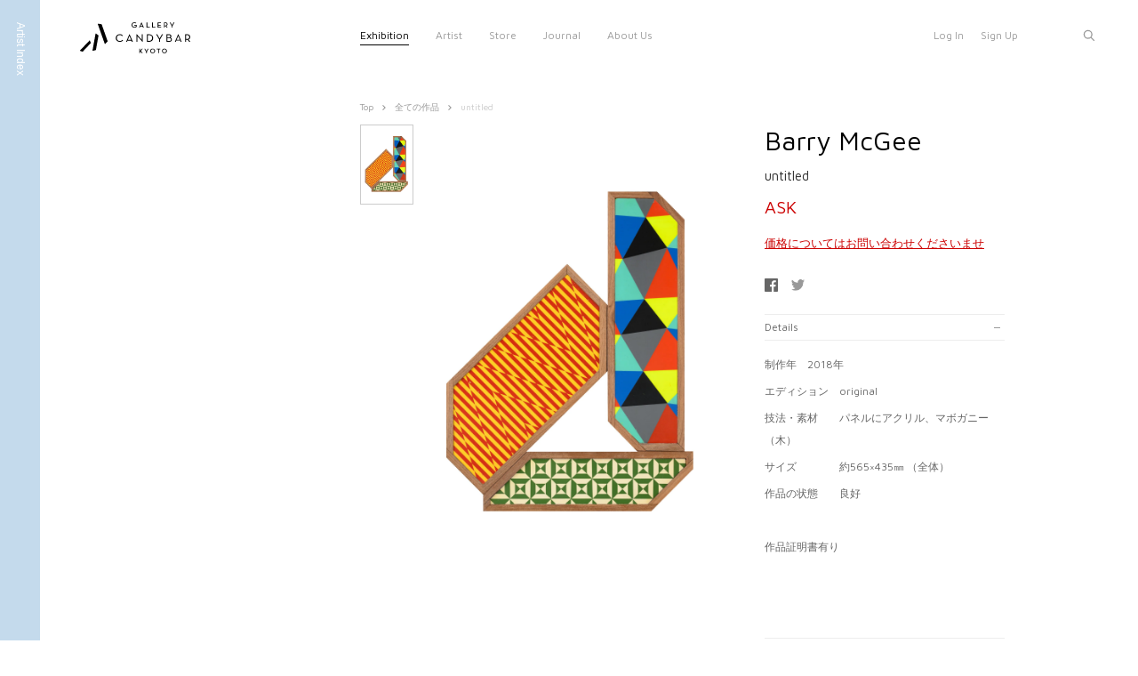

--- FILE ---
content_type: text/html; charset=utf-8
request_url: https://www.candy-bar.jp/collections/all_items/products/untitled-4
body_size: 18287
content:
<!doctype html>
<!--[if lt IE 7]><html class="no-js lt-ie9 lt-ie8 lt-ie7" lang="en"> <![endif]-->
<!--[if IE 7]><html class="no-js lt-ie9 lt-ie8" lang="en"> <![endif]-->
<!--[if IE 8]><html class="no-js lt-ie9" lang="en"> <![endif]-->
<!--[if IE 9 ]><html class="ie9 no-js"> <![endif]-->
<!--[if (gt IE 9)|!(IE)]><!--> <html class="no-touch no-js"> <!--<![endif]-->
<head>
  <script>(function(H){H.className=H.className.replace(/\bno-js\b/,'js')})(document.documentElement)</script>
  <!-- Basic page needs ================================================== -->
  <meta charset="utf-8">
  <meta http-equiv="X-UA-Compatible" content="IE=edge,chrome=1">
  <link rel="icon" href="//www.candy-bar.jp/cdn/shop/t/3/assets/candybar_16.ico?v=19123022322886418141532683264" sizes="16x16">
  <link rel="icon" href="//www.candy-bar.jp/cdn/shop/t/3/assets/candybar_32.ico?v=80245767272895643491532683265" sizes="32x32">
  <link rel="icon" href="//www.candy-bar.jp/cdn/shop/t/3/assets/candybar_128.ico?v=148398029065459318891532683267" sizes="128x128">
  <link rel="icon" href="//www.candy-bar.jp/cdn/shop/t/3/assets/candybar_152.png?v=82729926756137058301532683266" sizes="152x152" type="image/png">
  <link rel="icon" href="//www.candy-bar.jp/cdn/shop/t/3/assets/candybar_256.png?v=149050163065934845711532683267" sizes="256x256" type="image/png">

  <!-- Title and description ================================================== -->
  <title>
  untitled &ndash; CANDYBAR Gallery
  </title>

  
    <meta name="description" content="制作年　2018年 エディション　original 技法・素材　　パネルにアクリル、マボガニー（木） サイズ　　　　約565×435㎜ （全体） 作品の状態　　良好   作品証明書有り  ">
  

  <!-- Product meta ================================================== -->
  <!-- /snippets/social-meta-tags.liquid -->




<meta property="og:site_name" content="CANDYBAR Gallery">
<meta property="og:url" content="https://www.candy-bar.jp/products/untitled-4">
<meta property="og:title" content="untitled">
<meta property="og:type" content="product">
<meta property="og:description" content="制作年　2018年 エディション　original 技法・素材　　パネルにアクリル、マボガニー（木） サイズ　　　　約565×435㎜ （全体） 作品の状態　　良好   作品証明書有り  ">

  <meta property="og:price:amount" content="3,200,000">
  <meta property="og:price:currency" content="JPY">

<meta property="og:image" content="http://www.candy-bar.jp/cdn/shop/products/DSC_4132_1200x1200.jpg?v=1671959205">
<meta property="og:image:secure_url" content="https://www.candy-bar.jp/cdn/shop/products/DSC_4132_1200x1200.jpg?v=1671959205">


<meta name="twitter:card" content="summary_large_image">
<meta name="twitter:title" content="untitled">
<meta name="twitter:description" content="制作年　2018年 エディション　original 技法・素材　　パネルにアクリル、マボガニー（木） サイズ　　　　約565×435㎜ （全体） 作品の状態　　良好   作品証明書有り  ">


  <!-- Helpers ================================================== -->
  <link rel="canonical" href="https://www.candy-bar.jp/products/untitled-4">
  
  <meta name="viewport" content="width=device-width,initial-scale=1">
<style> .bgcolor { background: #c4daec; }</style>
<link href="https://fonts.googleapis.com/css?family=Maven+Pro|Suranna" rel="stylesheet">
  <!-- CSS ================================================== -->
 <!-- <link href="//www.candy-bar.jp/cdn/shop/t/3/assets/theme.scss.css?v=159347598242557754691765015001" rel="stylesheet" type="text/css" media="all" /> -->
  <link href="//www.candy-bar.jp/cdn/shop/t/3/assets/style.css?v=110338223090386434871641429486" rel="stylesheet" type="text/css" media="all" />

  <!-- Header hook for plugins ================================================== -->
  <script>window.performance && window.performance.mark && window.performance.mark('shopify.content_for_header.start');</script><meta id="shopify-digital-wallet" name="shopify-digital-wallet" content="/4910415987/digital_wallets/dialog">
<link rel="alternate" type="application/json+oembed" href="https://www.candy-bar.jp/products/untitled-4.oembed">
<script async="async" src="/checkouts/internal/preloads.js?locale=ja-JP"></script>
<script id="shopify-features" type="application/json">{"accessToken":"30517486fbdd2283bba7a7e8fc5820fc","betas":["rich-media-storefront-analytics"],"domain":"www.candy-bar.jp","predictiveSearch":false,"shopId":4910415987,"locale":"ja"}</script>
<script>var Shopify = Shopify || {};
Shopify.shop = "gallery-candybar.myshopify.com";
Shopify.locale = "ja";
Shopify.currency = {"active":"JPY","rate":"1.0"};
Shopify.country = "JP";
Shopify.theme = {"name":"candy bar","id":28279308403,"schema_name":"Supply","schema_version":"5.0.0","theme_store_id":null,"role":"main"};
Shopify.theme.handle = "null";
Shopify.theme.style = {"id":null,"handle":null};
Shopify.cdnHost = "www.candy-bar.jp/cdn";
Shopify.routes = Shopify.routes || {};
Shopify.routes.root = "/";</script>
<script type="module">!function(o){(o.Shopify=o.Shopify||{}).modules=!0}(window);</script>
<script>!function(o){function n(){var o=[];function n(){o.push(Array.prototype.slice.apply(arguments))}return n.q=o,n}var t=o.Shopify=o.Shopify||{};t.loadFeatures=n(),t.autoloadFeatures=n()}(window);</script>
<script id="shop-js-analytics" type="application/json">{"pageType":"product"}</script>
<script defer="defer" async type="module" src="//www.candy-bar.jp/cdn/shopifycloud/shop-js/modules/v2/client.init-shop-cart-sync_CZKilf07.ja.esm.js"></script>
<script defer="defer" async type="module" src="//www.candy-bar.jp/cdn/shopifycloud/shop-js/modules/v2/chunk.common_rlhnONO2.esm.js"></script>
<script type="module">
  await import("//www.candy-bar.jp/cdn/shopifycloud/shop-js/modules/v2/client.init-shop-cart-sync_CZKilf07.ja.esm.js");
await import("//www.candy-bar.jp/cdn/shopifycloud/shop-js/modules/v2/chunk.common_rlhnONO2.esm.js");

  window.Shopify.SignInWithShop?.initShopCartSync?.({"fedCMEnabled":true,"windoidEnabled":true});

</script>
<script>(function() {
  var isLoaded = false;
  function asyncLoad() {
    if (isLoaded) return;
    isLoaded = true;
    var urls = ["https:\/\/inffuse.eventscalendar.co\/plugins\/shopify\/loader.js?app=calendar\u0026shop=gallery-candybar.myshopify.com\u0026shop=gallery-candybar.myshopify.com"];
    for (var i = 0; i < urls.length; i++) {
      var s = document.createElement('script');
      s.type = 'text/javascript';
      s.async = true;
      s.src = urls[i];
      var x = document.getElementsByTagName('script')[0];
      x.parentNode.insertBefore(s, x);
    }
  };
  if(window.attachEvent) {
    window.attachEvent('onload', asyncLoad);
  } else {
    window.addEventListener('load', asyncLoad, false);
  }
})();</script>
<script id="__st">var __st={"a":4910415987,"offset":32400,"reqid":"63346d7b-3d0a-45c7-9acb-25467d10da3b-1768969478","pageurl":"www.candy-bar.jp\/collections\/all_items\/products\/untitled-4","u":"a7fa9ca04c10","p":"product","rtyp":"product","rid":6885275697237};</script>
<script>window.ShopifyPaypalV4VisibilityTracking = true;</script>
<script id="captcha-bootstrap">!function(){'use strict';const t='contact',e='account',n='new_comment',o=[[t,t],['blogs',n],['comments',n],[t,'customer']],c=[[e,'customer_login'],[e,'guest_login'],[e,'recover_customer_password'],[e,'create_customer']],r=t=>t.map((([t,e])=>`form[action*='/${t}']:not([data-nocaptcha='true']) input[name='form_type'][value='${e}']`)).join(','),a=t=>()=>t?[...document.querySelectorAll(t)].map((t=>t.form)):[];function s(){const t=[...o],e=r(t);return a(e)}const i='password',u='form_key',d=['recaptcha-v3-token','g-recaptcha-response','h-captcha-response',i],f=()=>{try{return window.sessionStorage}catch{return}},m='__shopify_v',_=t=>t.elements[u];function p(t,e,n=!1){try{const o=window.sessionStorage,c=JSON.parse(o.getItem(e)),{data:r}=function(t){const{data:e,action:n}=t;return t[m]||n?{data:e,action:n}:{data:t,action:n}}(c);for(const[e,n]of Object.entries(r))t.elements[e]&&(t.elements[e].value=n);n&&o.removeItem(e)}catch(o){console.error('form repopulation failed',{error:o})}}const l='form_type',E='cptcha';function T(t){t.dataset[E]=!0}const w=window,h=w.document,L='Shopify',v='ce_forms',y='captcha';let A=!1;((t,e)=>{const n=(g='f06e6c50-85a8-45c8-87d0-21a2b65856fe',I='https://cdn.shopify.com/shopifycloud/storefront-forms-hcaptcha/ce_storefront_forms_captcha_hcaptcha.v1.5.2.iife.js',D={infoText:'hCaptchaによる保護',privacyText:'プライバシー',termsText:'利用規約'},(t,e,n)=>{const o=w[L][v],c=o.bindForm;if(c)return c(t,g,e,D).then(n);var r;o.q.push([[t,g,e,D],n]),r=I,A||(h.body.append(Object.assign(h.createElement('script'),{id:'captcha-provider',async:!0,src:r})),A=!0)});var g,I,D;w[L]=w[L]||{},w[L][v]=w[L][v]||{},w[L][v].q=[],w[L][y]=w[L][y]||{},w[L][y].protect=function(t,e){n(t,void 0,e),T(t)},Object.freeze(w[L][y]),function(t,e,n,w,h,L){const[v,y,A,g]=function(t,e,n){const i=e?o:[],u=t?c:[],d=[...i,...u],f=r(d),m=r(i),_=r(d.filter((([t,e])=>n.includes(e))));return[a(f),a(m),a(_),s()]}(w,h,L),I=t=>{const e=t.target;return e instanceof HTMLFormElement?e:e&&e.form},D=t=>v().includes(t);t.addEventListener('submit',(t=>{const e=I(t);if(!e)return;const n=D(e)&&!e.dataset.hcaptchaBound&&!e.dataset.recaptchaBound,o=_(e),c=g().includes(e)&&(!o||!o.value);(n||c)&&t.preventDefault(),c&&!n&&(function(t){try{if(!f())return;!function(t){const e=f();if(!e)return;const n=_(t);if(!n)return;const o=n.value;o&&e.removeItem(o)}(t);const e=Array.from(Array(32),(()=>Math.random().toString(36)[2])).join('');!function(t,e){_(t)||t.append(Object.assign(document.createElement('input'),{type:'hidden',name:u})),t.elements[u].value=e}(t,e),function(t,e){const n=f();if(!n)return;const o=[...t.querySelectorAll(`input[type='${i}']`)].map((({name:t})=>t)),c=[...d,...o],r={};for(const[a,s]of new FormData(t).entries())c.includes(a)||(r[a]=s);n.setItem(e,JSON.stringify({[m]:1,action:t.action,data:r}))}(t,e)}catch(e){console.error('failed to persist form',e)}}(e),e.submit())}));const S=(t,e)=>{t&&!t.dataset[E]&&(n(t,e.some((e=>e===t))),T(t))};for(const o of['focusin','change'])t.addEventListener(o,(t=>{const e=I(t);D(e)&&S(e,y())}));const B=e.get('form_key'),M=e.get(l),P=B&&M;t.addEventListener('DOMContentLoaded',(()=>{const t=y();if(P)for(const e of t)e.elements[l].value===M&&p(e,B);[...new Set([...A(),...v().filter((t=>'true'===t.dataset.shopifyCaptcha))])].forEach((e=>S(e,t)))}))}(h,new URLSearchParams(w.location.search),n,t,e,['guest_login'])})(!0,!0)}();</script>
<script integrity="sha256-4kQ18oKyAcykRKYeNunJcIwy7WH5gtpwJnB7kiuLZ1E=" data-source-attribution="shopify.loadfeatures" defer="defer" src="//www.candy-bar.jp/cdn/shopifycloud/storefront/assets/storefront/load_feature-a0a9edcb.js" crossorigin="anonymous"></script>
<script data-source-attribution="shopify.dynamic_checkout.dynamic.init">var Shopify=Shopify||{};Shopify.PaymentButton=Shopify.PaymentButton||{isStorefrontPortableWallets:!0,init:function(){window.Shopify.PaymentButton.init=function(){};var t=document.createElement("script");t.src="https://www.candy-bar.jp/cdn/shopifycloud/portable-wallets/latest/portable-wallets.ja.js",t.type="module",document.head.appendChild(t)}};
</script>
<script data-source-attribution="shopify.dynamic_checkout.buyer_consent">
  function portableWalletsHideBuyerConsent(e){var t=document.getElementById("shopify-buyer-consent"),n=document.getElementById("shopify-subscription-policy-button");t&&n&&(t.classList.add("hidden"),t.setAttribute("aria-hidden","true"),n.removeEventListener("click",e))}function portableWalletsShowBuyerConsent(e){var t=document.getElementById("shopify-buyer-consent"),n=document.getElementById("shopify-subscription-policy-button");t&&n&&(t.classList.remove("hidden"),t.removeAttribute("aria-hidden"),n.addEventListener("click",e))}window.Shopify?.PaymentButton&&(window.Shopify.PaymentButton.hideBuyerConsent=portableWalletsHideBuyerConsent,window.Shopify.PaymentButton.showBuyerConsent=portableWalletsShowBuyerConsent);
</script>
<script data-source-attribution="shopify.dynamic_checkout.cart.bootstrap">document.addEventListener("DOMContentLoaded",(function(){function t(){return document.querySelector("shopify-accelerated-checkout-cart, shopify-accelerated-checkout")}if(t())Shopify.PaymentButton.init();else{new MutationObserver((function(e,n){t()&&(Shopify.PaymentButton.init(),n.disconnect())})).observe(document.body,{childList:!0,subtree:!0})}}));
</script>

<script>window.performance && window.performance.mark && window.performance.mark('shopify.content_for_header.end');</script>

  

<!--[if lt IE 9]>
<script src="//cdnjs.cloudflare.com/ajax/libs/html5shiv/3.7.2/html5shiv.min.js" type="text/javascript"></script>
<![endif]-->
<!--[if (lte IE 9) ]><script src="//www.candy-bar.jp/cdn/shop/t/3/assets/match-media.min.js?v=1156" type="text/javascript"></script><![endif]-->


  
  

  <script src="//www.candy-bar.jp/cdn/shop/t/3/assets/jquery-2.2.3.min.js?v=58211863146907186831531233460" type="text/javascript"></script>

  <!--[if (gt IE 9)|!(IE)]><!--><script src="//www.candy-bar.jp/cdn/shop/t/3/assets/lazysizes.min.js?v=8147953233334221341531233460" async="async"></script><!--<![endif]-->
  <!--[if lte IE 9]><script src="//www.candy-bar.jp/cdn/shop/t/3/assets/lazysizes.min.js?v=8147953233334221341531233460"></script><![endif]-->

  <!--[if (gt IE 9)|!(IE)]><!--><script src="//www.candy-bar.jp/cdn/shop/t/3/assets/vendor.js?v=139556961657742901381531233461" defer="defer"></script><!--<![endif]-->
  <!--[if lte IE 9]><script src="//www.candy-bar.jp/cdn/shop/t/3/assets/vendor.js?v=139556961657742901381531233461"></script><![endif]-->

  <!--[if (gt IE 9)|!(IE)]><!--><script src="//www.candy-bar.jp/cdn/shop/t/3/assets/theme.js?v=69179930244988992631532482132" defer="defer"></script><!--<![endif]-->
  <!--[if lte IE 9]><script src="//www.candy-bar.jp/cdn/shop/t/3/assets/theme.js?v=69179930244988992631532482132"></script><![endif]-->
<meta name="viewport" content="width=device-width, initial-scale=1, maximum-scale=1">
<meta name="format-detection" content="telephone=no">


<link href="https://monorail-edge.shopifysvc.com" rel="dns-prefetch">
<script>(function(){if ("sendBeacon" in navigator && "performance" in window) {try {var session_token_from_headers = performance.getEntriesByType('navigation')[0].serverTiming.find(x => x.name == '_s').description;} catch {var session_token_from_headers = undefined;}var session_cookie_matches = document.cookie.match(/_shopify_s=([^;]*)/);var session_token_from_cookie = session_cookie_matches && session_cookie_matches.length === 2 ? session_cookie_matches[1] : "";var session_token = session_token_from_headers || session_token_from_cookie || "";function handle_abandonment_event(e) {var entries = performance.getEntries().filter(function(entry) {return /monorail-edge.shopifysvc.com/.test(entry.name);});if (!window.abandonment_tracked && entries.length === 0) {window.abandonment_tracked = true;var currentMs = Date.now();var navigation_start = performance.timing.navigationStart;var payload = {shop_id: 4910415987,url: window.location.href,navigation_start,duration: currentMs - navigation_start,session_token,page_type: "product"};window.navigator.sendBeacon("https://monorail-edge.shopifysvc.com/v1/produce", JSON.stringify({schema_id: "online_store_buyer_site_abandonment/1.1",payload: payload,metadata: {event_created_at_ms: currentMs,event_sent_at_ms: currentMs}}));}}window.addEventListener('pagehide', handle_abandonment_event);}}());</script>
<script id="web-pixels-manager-setup">(function e(e,d,r,n,o){if(void 0===o&&(o={}),!Boolean(null===(a=null===(i=window.Shopify)||void 0===i?void 0:i.analytics)||void 0===a?void 0:a.replayQueue)){var i,a;window.Shopify=window.Shopify||{};var t=window.Shopify;t.analytics=t.analytics||{};var s=t.analytics;s.replayQueue=[],s.publish=function(e,d,r){return s.replayQueue.push([e,d,r]),!0};try{self.performance.mark("wpm:start")}catch(e){}var l=function(){var e={modern:/Edge?\/(1{2}[4-9]|1[2-9]\d|[2-9]\d{2}|\d{4,})\.\d+(\.\d+|)|Firefox\/(1{2}[4-9]|1[2-9]\d|[2-9]\d{2}|\d{4,})\.\d+(\.\d+|)|Chrom(ium|e)\/(9{2}|\d{3,})\.\d+(\.\d+|)|(Maci|X1{2}).+ Version\/(15\.\d+|(1[6-9]|[2-9]\d|\d{3,})\.\d+)([,.]\d+|)( \(\w+\)|)( Mobile\/\w+|) Safari\/|Chrome.+OPR\/(9{2}|\d{3,})\.\d+\.\d+|(CPU[ +]OS|iPhone[ +]OS|CPU[ +]iPhone|CPU IPhone OS|CPU iPad OS)[ +]+(15[._]\d+|(1[6-9]|[2-9]\d|\d{3,})[._]\d+)([._]\d+|)|Android:?[ /-](13[3-9]|1[4-9]\d|[2-9]\d{2}|\d{4,})(\.\d+|)(\.\d+|)|Android.+Firefox\/(13[5-9]|1[4-9]\d|[2-9]\d{2}|\d{4,})\.\d+(\.\d+|)|Android.+Chrom(ium|e)\/(13[3-9]|1[4-9]\d|[2-9]\d{2}|\d{4,})\.\d+(\.\d+|)|SamsungBrowser\/([2-9]\d|\d{3,})\.\d+/,legacy:/Edge?\/(1[6-9]|[2-9]\d|\d{3,})\.\d+(\.\d+|)|Firefox\/(5[4-9]|[6-9]\d|\d{3,})\.\d+(\.\d+|)|Chrom(ium|e)\/(5[1-9]|[6-9]\d|\d{3,})\.\d+(\.\d+|)([\d.]+$|.*Safari\/(?![\d.]+ Edge\/[\d.]+$))|(Maci|X1{2}).+ Version\/(10\.\d+|(1[1-9]|[2-9]\d|\d{3,})\.\d+)([,.]\d+|)( \(\w+\)|)( Mobile\/\w+|) Safari\/|Chrome.+OPR\/(3[89]|[4-9]\d|\d{3,})\.\d+\.\d+|(CPU[ +]OS|iPhone[ +]OS|CPU[ +]iPhone|CPU IPhone OS|CPU iPad OS)[ +]+(10[._]\d+|(1[1-9]|[2-9]\d|\d{3,})[._]\d+)([._]\d+|)|Android:?[ /-](13[3-9]|1[4-9]\d|[2-9]\d{2}|\d{4,})(\.\d+|)(\.\d+|)|Mobile Safari.+OPR\/([89]\d|\d{3,})\.\d+\.\d+|Android.+Firefox\/(13[5-9]|1[4-9]\d|[2-9]\d{2}|\d{4,})\.\d+(\.\d+|)|Android.+Chrom(ium|e)\/(13[3-9]|1[4-9]\d|[2-9]\d{2}|\d{4,})\.\d+(\.\d+|)|Android.+(UC? ?Browser|UCWEB|U3)[ /]?(15\.([5-9]|\d{2,})|(1[6-9]|[2-9]\d|\d{3,})\.\d+)\.\d+|SamsungBrowser\/(5\.\d+|([6-9]|\d{2,})\.\d+)|Android.+MQ{2}Browser\/(14(\.(9|\d{2,})|)|(1[5-9]|[2-9]\d|\d{3,})(\.\d+|))(\.\d+|)|K[Aa][Ii]OS\/(3\.\d+|([4-9]|\d{2,})\.\d+)(\.\d+|)/},d=e.modern,r=e.legacy,n=navigator.userAgent;return n.match(d)?"modern":n.match(r)?"legacy":"unknown"}(),u="modern"===l?"modern":"legacy",c=(null!=n?n:{modern:"",legacy:""})[u],f=function(e){return[e.baseUrl,"/wpm","/b",e.hashVersion,"modern"===e.buildTarget?"m":"l",".js"].join("")}({baseUrl:d,hashVersion:r,buildTarget:u}),m=function(e){var d=e.version,r=e.bundleTarget,n=e.surface,o=e.pageUrl,i=e.monorailEndpoint;return{emit:function(e){var a=e.status,t=e.errorMsg,s=(new Date).getTime(),l=JSON.stringify({metadata:{event_sent_at_ms:s},events:[{schema_id:"web_pixels_manager_load/3.1",payload:{version:d,bundle_target:r,page_url:o,status:a,surface:n,error_msg:t},metadata:{event_created_at_ms:s}}]});if(!i)return console&&console.warn&&console.warn("[Web Pixels Manager] No Monorail endpoint provided, skipping logging."),!1;try{return self.navigator.sendBeacon.bind(self.navigator)(i,l)}catch(e){}var u=new XMLHttpRequest;try{return u.open("POST",i,!0),u.setRequestHeader("Content-Type","text/plain"),u.send(l),!0}catch(e){return console&&console.warn&&console.warn("[Web Pixels Manager] Got an unhandled error while logging to Monorail."),!1}}}}({version:r,bundleTarget:l,surface:e.surface,pageUrl:self.location.href,monorailEndpoint:e.monorailEndpoint});try{o.browserTarget=l,function(e){var d=e.src,r=e.async,n=void 0===r||r,o=e.onload,i=e.onerror,a=e.sri,t=e.scriptDataAttributes,s=void 0===t?{}:t,l=document.createElement("script"),u=document.querySelector("head"),c=document.querySelector("body");if(l.async=n,l.src=d,a&&(l.integrity=a,l.crossOrigin="anonymous"),s)for(var f in s)if(Object.prototype.hasOwnProperty.call(s,f))try{l.dataset[f]=s[f]}catch(e){}if(o&&l.addEventListener("load",o),i&&l.addEventListener("error",i),u)u.appendChild(l);else{if(!c)throw new Error("Did not find a head or body element to append the script");c.appendChild(l)}}({src:f,async:!0,onload:function(){if(!function(){var e,d;return Boolean(null===(d=null===(e=window.Shopify)||void 0===e?void 0:e.analytics)||void 0===d?void 0:d.initialized)}()){var d=window.webPixelsManager.init(e)||void 0;if(d){var r=window.Shopify.analytics;r.replayQueue.forEach((function(e){var r=e[0],n=e[1],o=e[2];d.publishCustomEvent(r,n,o)})),r.replayQueue=[],r.publish=d.publishCustomEvent,r.visitor=d.visitor,r.initialized=!0}}},onerror:function(){return m.emit({status:"failed",errorMsg:"".concat(f," has failed to load")})},sri:function(e){var d=/^sha384-[A-Za-z0-9+/=]+$/;return"string"==typeof e&&d.test(e)}(c)?c:"",scriptDataAttributes:o}),m.emit({status:"loading"})}catch(e){m.emit({status:"failed",errorMsg:(null==e?void 0:e.message)||"Unknown error"})}}})({shopId: 4910415987,storefrontBaseUrl: "https://www.candy-bar.jp",extensionsBaseUrl: "https://extensions.shopifycdn.com/cdn/shopifycloud/web-pixels-manager",monorailEndpoint: "https://monorail-edge.shopifysvc.com/unstable/produce_batch",surface: "storefront-renderer",enabledBetaFlags: ["2dca8a86"],webPixelsConfigList: [{"id":"48595029","eventPayloadVersion":"v1","runtimeContext":"LAX","scriptVersion":"1","type":"CUSTOM","privacyPurposes":["ANALYTICS"],"name":"Google Analytics tag (migrated)"},{"id":"shopify-app-pixel","configuration":"{}","eventPayloadVersion":"v1","runtimeContext":"STRICT","scriptVersion":"0450","apiClientId":"shopify-pixel","type":"APP","privacyPurposes":["ANALYTICS","MARKETING"]},{"id":"shopify-custom-pixel","eventPayloadVersion":"v1","runtimeContext":"LAX","scriptVersion":"0450","apiClientId":"shopify-pixel","type":"CUSTOM","privacyPurposes":["ANALYTICS","MARKETING"]}],isMerchantRequest: false,initData: {"shop":{"name":"CANDYBAR Gallery","paymentSettings":{"currencyCode":"JPY"},"myshopifyDomain":"gallery-candybar.myshopify.com","countryCode":"JP","storefrontUrl":"https:\/\/www.candy-bar.jp"},"customer":null,"cart":null,"checkout":null,"productVariants":[{"price":{"amount":3200000.0,"currencyCode":"JPY"},"product":{"title":"untitled","vendor":"Barry McGee","id":"6885275697237","untranslatedTitle":"untitled","url":"\/products\/untitled-4","type":"海外アーティスト"},"id":"40459222319189","image":{"src":"\/\/www.candy-bar.jp\/cdn\/shop\/products\/DSC_4132.jpg?v=1671959205"},"sku":"","title":"Default Title","untranslatedTitle":"Default Title"}],"purchasingCompany":null},},"https://www.candy-bar.jp/cdn","fcfee988w5aeb613cpc8e4bc33m6693e112",{"modern":"","legacy":""},{"shopId":"4910415987","storefrontBaseUrl":"https:\/\/www.candy-bar.jp","extensionBaseUrl":"https:\/\/extensions.shopifycdn.com\/cdn\/shopifycloud\/web-pixels-manager","surface":"storefront-renderer","enabledBetaFlags":"[\"2dca8a86\"]","isMerchantRequest":"false","hashVersion":"fcfee988w5aeb613cpc8e4bc33m6693e112","publish":"custom","events":"[[\"page_viewed\",{}],[\"product_viewed\",{\"productVariant\":{\"price\":{\"amount\":3200000.0,\"currencyCode\":\"JPY\"},\"product\":{\"title\":\"untitled\",\"vendor\":\"Barry McGee\",\"id\":\"6885275697237\",\"untranslatedTitle\":\"untitled\",\"url\":\"\/products\/untitled-4\",\"type\":\"海外アーティスト\"},\"id\":\"40459222319189\",\"image\":{\"src\":\"\/\/www.candy-bar.jp\/cdn\/shop\/products\/DSC_4132.jpg?v=1671959205\"},\"sku\":\"\",\"title\":\"Default Title\",\"untranslatedTitle\":\"Default Title\"}}]]"});</script><script>
  window.ShopifyAnalytics = window.ShopifyAnalytics || {};
  window.ShopifyAnalytics.meta = window.ShopifyAnalytics.meta || {};
  window.ShopifyAnalytics.meta.currency = 'JPY';
  var meta = {"product":{"id":6885275697237,"gid":"gid:\/\/shopify\/Product\/6885275697237","vendor":"Barry McGee","type":"海外アーティスト","handle":"untitled-4","variants":[{"id":40459222319189,"price":320000000,"name":"untitled","public_title":null,"sku":""}],"remote":false},"page":{"pageType":"product","resourceType":"product","resourceId":6885275697237,"requestId":"63346d7b-3d0a-45c7-9acb-25467d10da3b-1768969478"}};
  for (var attr in meta) {
    window.ShopifyAnalytics.meta[attr] = meta[attr];
  }
</script>
<script class="analytics">
  (function () {
    var customDocumentWrite = function(content) {
      var jquery = null;

      if (window.jQuery) {
        jquery = window.jQuery;
      } else if (window.Checkout && window.Checkout.$) {
        jquery = window.Checkout.$;
      }

      if (jquery) {
        jquery('body').append(content);
      }
    };

    var hasLoggedConversion = function(token) {
      if (token) {
        return document.cookie.indexOf('loggedConversion=' + token) !== -1;
      }
      return false;
    }

    var setCookieIfConversion = function(token) {
      if (token) {
        var twoMonthsFromNow = new Date(Date.now());
        twoMonthsFromNow.setMonth(twoMonthsFromNow.getMonth() + 2);

        document.cookie = 'loggedConversion=' + token + '; expires=' + twoMonthsFromNow;
      }
    }

    var trekkie = window.ShopifyAnalytics.lib = window.trekkie = window.trekkie || [];
    if (trekkie.integrations) {
      return;
    }
    trekkie.methods = [
      'identify',
      'page',
      'ready',
      'track',
      'trackForm',
      'trackLink'
    ];
    trekkie.factory = function(method) {
      return function() {
        var args = Array.prototype.slice.call(arguments);
        args.unshift(method);
        trekkie.push(args);
        return trekkie;
      };
    };
    for (var i = 0; i < trekkie.methods.length; i++) {
      var key = trekkie.methods[i];
      trekkie[key] = trekkie.factory(key);
    }
    trekkie.load = function(config) {
      trekkie.config = config || {};
      trekkie.config.initialDocumentCookie = document.cookie;
      var first = document.getElementsByTagName('script')[0];
      var script = document.createElement('script');
      script.type = 'text/javascript';
      script.onerror = function(e) {
        var scriptFallback = document.createElement('script');
        scriptFallback.type = 'text/javascript';
        scriptFallback.onerror = function(error) {
                var Monorail = {
      produce: function produce(monorailDomain, schemaId, payload) {
        var currentMs = new Date().getTime();
        var event = {
          schema_id: schemaId,
          payload: payload,
          metadata: {
            event_created_at_ms: currentMs,
            event_sent_at_ms: currentMs
          }
        };
        return Monorail.sendRequest("https://" + monorailDomain + "/v1/produce", JSON.stringify(event));
      },
      sendRequest: function sendRequest(endpointUrl, payload) {
        // Try the sendBeacon API
        if (window && window.navigator && typeof window.navigator.sendBeacon === 'function' && typeof window.Blob === 'function' && !Monorail.isIos12()) {
          var blobData = new window.Blob([payload], {
            type: 'text/plain'
          });

          if (window.navigator.sendBeacon(endpointUrl, blobData)) {
            return true;
          } // sendBeacon was not successful

        } // XHR beacon

        var xhr = new XMLHttpRequest();

        try {
          xhr.open('POST', endpointUrl);
          xhr.setRequestHeader('Content-Type', 'text/plain');
          xhr.send(payload);
        } catch (e) {
          console.log(e);
        }

        return false;
      },
      isIos12: function isIos12() {
        return window.navigator.userAgent.lastIndexOf('iPhone; CPU iPhone OS 12_') !== -1 || window.navigator.userAgent.lastIndexOf('iPad; CPU OS 12_') !== -1;
      }
    };
    Monorail.produce('monorail-edge.shopifysvc.com',
      'trekkie_storefront_load_errors/1.1',
      {shop_id: 4910415987,
      theme_id: 28279308403,
      app_name: "storefront",
      context_url: window.location.href,
      source_url: "//www.candy-bar.jp/cdn/s/trekkie.storefront.cd680fe47e6c39ca5d5df5f0a32d569bc48c0f27.min.js"});

        };
        scriptFallback.async = true;
        scriptFallback.src = '//www.candy-bar.jp/cdn/s/trekkie.storefront.cd680fe47e6c39ca5d5df5f0a32d569bc48c0f27.min.js';
        first.parentNode.insertBefore(scriptFallback, first);
      };
      script.async = true;
      script.src = '//www.candy-bar.jp/cdn/s/trekkie.storefront.cd680fe47e6c39ca5d5df5f0a32d569bc48c0f27.min.js';
      first.parentNode.insertBefore(script, first);
    };
    trekkie.load(
      {"Trekkie":{"appName":"storefront","development":false,"defaultAttributes":{"shopId":4910415987,"isMerchantRequest":null,"themeId":28279308403,"themeCityHash":"18270330831069059444","contentLanguage":"ja","currency":"JPY","eventMetadataId":"1513d8a0-4e7d-4fea-b893-ff65005d1d6b"},"isServerSideCookieWritingEnabled":true,"monorailRegion":"shop_domain","enabledBetaFlags":["65f19447"]},"Session Attribution":{},"S2S":{"facebookCapiEnabled":false,"source":"trekkie-storefront-renderer","apiClientId":580111}}
    );

    var loaded = false;
    trekkie.ready(function() {
      if (loaded) return;
      loaded = true;

      window.ShopifyAnalytics.lib = window.trekkie;

      var originalDocumentWrite = document.write;
      document.write = customDocumentWrite;
      try { window.ShopifyAnalytics.merchantGoogleAnalytics.call(this); } catch(error) {};
      document.write = originalDocumentWrite;

      window.ShopifyAnalytics.lib.page(null,{"pageType":"product","resourceType":"product","resourceId":6885275697237,"requestId":"63346d7b-3d0a-45c7-9acb-25467d10da3b-1768969478","shopifyEmitted":true});

      var match = window.location.pathname.match(/checkouts\/(.+)\/(thank_you|post_purchase)/)
      var token = match? match[1]: undefined;
      if (!hasLoggedConversion(token)) {
        setCookieIfConversion(token);
        window.ShopifyAnalytics.lib.track("Viewed Product",{"currency":"JPY","variantId":40459222319189,"productId":6885275697237,"productGid":"gid:\/\/shopify\/Product\/6885275697237","name":"untitled","price":"3200000","sku":"","brand":"Barry McGee","variant":null,"category":"海外アーティスト","nonInteraction":true,"remote":false},undefined,undefined,{"shopifyEmitted":true});
      window.ShopifyAnalytics.lib.track("monorail:\/\/trekkie_storefront_viewed_product\/1.1",{"currency":"JPY","variantId":40459222319189,"productId":6885275697237,"productGid":"gid:\/\/shopify\/Product\/6885275697237","name":"untitled","price":"3200000","sku":"","brand":"Barry McGee","variant":null,"category":"海外アーティスト","nonInteraction":true,"remote":false,"referer":"https:\/\/www.candy-bar.jp\/collections\/all_items\/products\/untitled-4"});
      }
    });


        var eventsListenerScript = document.createElement('script');
        eventsListenerScript.async = true;
        eventsListenerScript.src = "//www.candy-bar.jp/cdn/shopifycloud/storefront/assets/shop_events_listener-3da45d37.js";
        document.getElementsByTagName('head')[0].appendChild(eventsListenerScript);

})();</script>
  <script>
  if (!window.ga || (window.ga && typeof window.ga !== 'function')) {
    window.ga = function ga() {
      (window.ga.q = window.ga.q || []).push(arguments);
      if (window.Shopify && window.Shopify.analytics && typeof window.Shopify.analytics.publish === 'function') {
        window.Shopify.analytics.publish("ga_stub_called", {}, {sendTo: "google_osp_migration"});
      }
      console.error("Shopify's Google Analytics stub called with:", Array.from(arguments), "\nSee https://help.shopify.com/manual/promoting-marketing/pixels/pixel-migration#google for more information.");
    };
    if (window.Shopify && window.Shopify.analytics && typeof window.Shopify.analytics.publish === 'function') {
      window.Shopify.analytics.publish("ga_stub_initialized", {}, {sendTo: "google_osp_migration"});
    }
  }
</script>
<script
  defer
  src="https://www.candy-bar.jp/cdn/shopifycloud/perf-kit/shopify-perf-kit-3.0.4.min.js"
  data-application="storefront-renderer"
  data-shop-id="4910415987"
  data-render-region="gcp-us-central1"
  data-page-type="product"
  data-theme-instance-id="28279308403"
  data-theme-name="Supply"
  data-theme-version="5.0.0"
  data-monorail-region="shop_domain"
  data-resource-timing-sampling-rate="10"
  data-shs="true"
  data-shs-beacon="true"
  data-shs-export-with-fetch="true"
  data-shs-logs-sample-rate="1"
  data-shs-beacon-endpoint="https://www.candy-bar.jp/api/collect"
></script>
</head>


<body data-status="normal" id="collection" class="product">

<!-- Google Tag Manager (noscript) -->
<noscript><iframe src="https://www.googletagmanager.com/ns.html?id=GTM-N5C43NQ"
height="0" width="0" style="display:none;visibility:hidden"></iframe></noscript>
<!-- End Google Tag Manager (noscript) -->
<section class="l-all wrapper">
<a id="TOP" class="anchor">&nbsp;</a>

<!-- header -->
<header class="header js-header header--collection" data-status="normal">
<p class="header__logo--top"><a href="/"><svg xmlns="http://www.w3.org/2000/svg" viewBox="0 0 124.66 35"><title>GALLERY CANDYBAR KYOTO</title><g><path d="M27.87,24.05,20.22,2.32a.47.47,0,0,1,.46-.67l3.47.46a.5.5,0,0,1,.42.36l6.61,18.74a.54.54,0,0,1-.1.55l-2.43,2.53A.48.48,0,0,1,27.87,24.05Z"/><path d="M14.15,31.7l3.38-18.6a.42.42,0,0,1,.65-.28l2.54,1.78a.44.44,0,0,1,.18.43L18,31.07a.45.45,0,0,1-.31.35l-3,.77A.42.42,0,0,1,14.15,31.7Z"/><path d="M.09,31.73,10.63,20.67a.35.35,0,0,1,.58.11l1,2.41a.37.37,0,0,1-.07.38L3.07,33.11a.35.35,0,0,1-.38.08L.24,32.3A.35.35,0,0,1,.09,31.73Z"/><path d="M64,3H61.48a.06.06,0,0,0-.06.06v.65a.06.06,0,0,0,.06.06H63a.17.17,0,0,1,.17.16v.69a.27.27,0,0,1-.14.22,2.1,2.1,0,0,1-.5.23,2.93,2.93,0,0,1-1,.15,2.4,2.4,0,0,1-.95-.18,2.28,2.28,0,0,1-.74-.47,2,2,0,0,1-.48-.7,2.41,2.41,0,0,1,0-1.78,2.15,2.15,0,0,1,.47-.71,2.36,2.36,0,0,1,.72-.47A2.52,2.52,0,0,1,61.5.77a2.42,2.42,0,0,1,.9.15,1.82,1.82,0,0,1,.65.42l0,0a.08.08,0,0,0,.09,0l.51-.49a.06.06,0,0,0,0-.08l0,0a2.54,2.54,0,0,0-.94-.59A3.89,3.89,0,0,0,61.5,0a3.39,3.39,0,0,0-1.25.22,3.06,3.06,0,0,0-1,.62,2.82,2.82,0,0,0-.67,1,3.1,3.1,0,0,0,0,2.44,2.71,2.71,0,0,0,.68.95,3.15,3.15,0,0,0,1,.62A3.49,3.49,0,0,0,61.55,6,3.8,3.8,0,0,0,63,5.77a3.46,3.46,0,0,0,.9-.52A.23.23,0,0,0,64,5.06v-2A.06.06,0,0,0,64,3Z"/><path d="M66.87,6h.75a.05.05,0,0,0,0,0L68,5a.07.07,0,0,1,.06,0h2.77a.05.05,0,0,1,0,0l.37.88a.06.06,0,0,0,.06,0h.78s.08,0,.06-.08L69.65.11a.18.18,0,0,0-.16-.1h0a.18.18,0,0,0-.16.1L66.82,5.87A.05.05,0,0,0,66.87,6ZM68.4,4.17l1-2.49s.06,0,.08,0,1,2.49,1,2.49a.07.07,0,0,1-.06.09h-2A.06.06,0,0,1,68.4,4.17Z"/><path d="M75.3,6h3.54a.06.06,0,0,0,.06-.06V5.25a.06.06,0,0,0-.06-.06H76.52a.42.42,0,0,1-.42-.42V.13A.06.06,0,0,0,76,.07H75.3a.06.06,0,0,0-.06.06V5.89A.06.06,0,0,0,75.3,6Z"/><path d="M85.09,5.19H82.77a.42.42,0,0,1-.42-.42V.13a.06.06,0,0,0-.06-.06h-.74a.05.05,0,0,0-.06.06V5.89a.05.05,0,0,0,.06.06h3.54a.06.06,0,0,0,.06-.06V5.25A.06.06,0,0,0,85.09,5.19Z"/><path d="M87.8,6h3.85a.06.06,0,0,0,.06-.06V5.25a.06.06,0,0,0-.06-.06H88.84A.24.24,0,0,1,88.6,5V3.73a.06.06,0,0,1,.06-.06H91.2a.06.06,0,0,0,.06-.06V3a.06.06,0,0,0-.06-.06H88.84a.24.24,0,0,1-.24-.24V.89a.06.06,0,0,1,.06-.06h2.86a.05.05,0,0,0,.06-.06V.13a.05.05,0,0,0-.06-.06H87.8a.05.05,0,0,0-.06.06V5.89A.05.05,0,0,0,87.8,6Z"/><path d="M95,6h.74a.05.05,0,0,0,.06-.06V4.51a.06.06,0,0,1,.06-.06h.53a3.91,3.91,0,0,0,.49,0,.13.13,0,0,1,.14.06l1.07,1.45.05,0h.88a.06.06,0,0,0,0-.09l-1.19-1.6a.12.12,0,0,1,0-.17,1.87,1.87,0,0,0,.72-.64A2.12,2.12,0,0,0,99,2.27a2.26,2.26,0,0,0-.17-.88,1.93,1.93,0,0,0-.49-.71,2.27,2.27,0,0,0-.81-.45A3.42,3.42,0,0,0,96.43.07H95A.06.06,0,0,0,95,.13V5.89A.06.06,0,0,0,95,6Zm.8-5.06A.06.06,0,0,1,95.9.83h.5a2.69,2.69,0,0,1,.81.11,1.29,1.29,0,0,1,.53.3,1.2,1.2,0,0,1,.29.45,1.81,1.81,0,0,1,.09.58,1.81,1.81,0,0,1-.09.58,1.09,1.09,0,0,1-.29.44,1.32,1.32,0,0,1-.52.3,2.76,2.76,0,0,1-.82.11h-.29a.27.27,0,0,1-.27-.27Z"/><path d="M104.24,3,105.9.1a.09.09,0,0,1,.06,0h.78a.06.06,0,0,1,.05.09l-2.22,3.9a0,0,0,0,0,0,0v1.8a.06.06,0,0,1-.06.06h-.76a.06.06,0,0,1-.06-.06V4.11a0,0,0,0,0,0,0L101.41.16a.06.06,0,0,1,0-.09h.84a.05.05,0,0,1,0,0S104,2.91,104,3,104.18,3.15,104.24,3Z"/><path d="M69,32.38a.18.18,0,0,1,0-.24l1.82-2.26a.08.08,0,0,0,0-.08.08.08,0,0,0-.07,0H70a.07.07,0,0,0-.06,0l-2,2.41,0,0h0s0,0,0,0V29.84a.07.07,0,0,0-.07-.08H67.1a.07.07,0,0,0-.07.08v5a.07.07,0,0,0,.07.07h.68a.07.07,0,0,0,.07-.07V33.54a.31.31,0,0,1,.09-.22l.34-.4,0,0h0l0,0,1.66,2,0,0h.85a.07.07,0,0,0,.07,0,.08.08,0,0,0,0-.08Z"/><path d="M84.07,30.44h0a2.6,2.6,0,0,0-.87-.54,2.94,2.94,0,0,0-2.13,0,2.51,2.51,0,0,0-.87.54,2.41,2.41,0,0,0-.59.84,2.66,2.66,0,0,0-.22,1.07,2.74,2.74,0,0,0,.22,1.08,2.46,2.46,0,0,0,.59.83,2.53,2.53,0,0,0,.87.55,3.08,3.08,0,0,0,2.13,0,2.63,2.63,0,0,0,.87-.55,2.46,2.46,0,0,0,.59-.83,2.74,2.74,0,0,0,.22-1.08,2.66,2.66,0,0,0-.22-1.07A2.41,2.41,0,0,0,84.07,30.44Zm0,1.91a2.1,2.1,0,0,1-.14.76,1.86,1.86,0,0,1-1,1,2,2,0,0,1-1.53,0,1.78,1.78,0,0,1-.6-.39,1.91,1.91,0,0,1-.4-.6,2.1,2.1,0,0,1-.14-.76,2,2,0,0,1,.14-.75,1.91,1.91,0,0,1,.4-.6,1.8,1.8,0,0,1,.6-.4,1.9,1.9,0,0,1,2.53,1A2,2,0,0,1,84,32.35Z"/><path d="M90.7,29.76H86.86a.08.08,0,0,0-.08.08v.59a.09.09,0,0,0,.08.08h1.33a.16.16,0,0,1,.17.17v4.19a.08.08,0,0,0,.08.07h.68a.07.07,0,0,0,.07-.07V30.68a.17.17,0,0,1,.18-.17H90.7a.08.08,0,0,0,.07-.08v-.59A.07.07,0,0,0,90.7,29.76Z"/><path d="M98,31.28a2.41,2.41,0,0,0-.59-.84h0a2.51,2.51,0,0,0-.87-.54,2.94,2.94,0,0,0-2.13,0,2.6,2.6,0,0,0-.87.54,2.55,2.55,0,0,0-.59.84,2.65,2.65,0,0,0-.21,1.07,2.74,2.74,0,0,0,.21,1.08,2.65,2.65,0,0,0,1.46,1.38,3.08,3.08,0,0,0,2.13,0,2.53,2.53,0,0,0,.87-.55,2.46,2.46,0,0,0,.59-.83,2.58,2.58,0,0,0,.22-1.08A2.5,2.5,0,0,0,98,31.28Zm-.62,1.07a2.1,2.1,0,0,1-.14.76,1.62,1.62,0,0,1-.4.59,1.75,1.75,0,0,1-.6.4,1.91,1.91,0,0,1-.76.15,2,2,0,0,1-.77-.15,1.88,1.88,0,0,1-.6-.39,1.73,1.73,0,0,1-.39-.6,1.9,1.9,0,0,1-.14-.76,1.86,1.86,0,0,1,.14-.75,1.73,1.73,0,0,1,.39-.6,1.91,1.91,0,0,1,.6-.4,2,2,0,0,1,.77-.14,1.85,1.85,0,0,1,1.36.54,1.75,1.75,0,0,1,.4.6A2,2,0,0,1,97.33,32.35Z"/><path d="M77.46,29.81a.08.08,0,0,0-.07,0h-.68a.07.07,0,0,0-.07,0L75.2,32.35a.1.1,0,0,1-.07.06h0s0,0-.07-.06-1.44-2.52-1.45-2.54a.08.08,0,0,0-.07,0h-.73a.08.08,0,0,0-.07,0,.11.11,0,0,0,0,.08l2,3.41h0v1.54a.08.08,0,0,0,.08.09h.66a.09.09,0,0,0,.08-.09V33.29h0l1.93-3.39A.11.11,0,0,0,77.46,29.81Z"/><path d="M48,19.87a.13.13,0,0,0-.19,0,3.27,3.27,0,0,1-1.09.9,3.63,3.63,0,0,1-1.66.36,3.7,3.7,0,0,1-1.39-.26,3.23,3.23,0,0,1-1.81-1.79,3.49,3.49,0,0,1-.26-1.35,3.58,3.58,0,0,1,.26-1.36,3.16,3.16,0,0,1,.72-1.07,3.45,3.45,0,0,1,1.09-.72A3.7,3.7,0,0,1,45,14.36a3.55,3.55,0,0,1,1.62.34,3,3,0,0,1,1,.83.15.15,0,0,0,.2,0l.61-.42a.14.14,0,0,0,0-.18A4.07,4.07,0,0,0,45,13.41a5.06,5.06,0,0,0-1.78.32,4.46,4.46,0,0,0-1.45.89,4.28,4.28,0,0,0-1,1.38,4.29,4.29,0,0,0,1,4.89,4.67,4.67,0,0,0,1.45.9A5.05,5.05,0,0,0,45,22.1a4.74,4.74,0,0,0,2.14-.46,4.08,4.08,0,0,0,1.45-1.18.12.12,0,0,0,0-.18Z"/><path d="M56.09,13.53a.17.17,0,0,0-.16-.1h0a.18.18,0,0,0-.17.1l-3.59,8.35a.09.09,0,0,0,.08.13h.87A.11.11,0,0,0,53.2,22l.53-1.29a.11.11,0,0,1,.09-.05H58a.11.11,0,0,1,.09.05L58.66,22a.11.11,0,0,0,.09.06h.93a.09.09,0,0,0,.09-.13Zm1.47,6.17H54.27a.09.09,0,0,1-.08-.13l1.69-4.12a0,0,0,0,1,.08,0c0,.1,1.69,4.12,1.69,4.12A.1.1,0,0,1,57.56,19.7Z"/><path d="M111.23,13.53a.18.18,0,0,0-.16-.1h0a.18.18,0,0,0-.16.1l-3.6,8.35a.1.1,0,0,0,.09.13h.87a.09.09,0,0,0,.08-.06l.54-1.29a.08.08,0,0,1,.08-.05h4.22a.08.08,0,0,1,.08.05L113.8,22a.1.1,0,0,0,.08.06h.94a.09.09,0,0,0,.08-.13Zm1.47,6.17h-3.29a.09.09,0,0,1-.08-.13s1.65-4,1.68-4.12.07,0,.08,0l1.69,4.12A.09.09,0,0,1,112.7,19.7Z"/><path d="M70.67,13.51H70a.17.17,0,0,0-.16.17v6c0,.08-.07.09-.12,0a3.29,3.29,0,0,1-.3-.34l-5.2-5.87a.21.21,0,0,0-.13-.05h0a.16.16,0,0,0-.16.16v8.25a.17.17,0,0,0,.16.17h.69a.18.18,0,0,0,.17-.17V15.89a.07.07,0,0,1,.13,0l.27.33L70.53,22a.17.17,0,0,0,.12.05h0a.17.17,0,0,0,.17-.17V13.68A.18.18,0,0,0,70.67,13.51Z"/><path d="M81.39,20.85a3.79,3.79,0,0,0,1-1.34,4.81,4.81,0,0,0,0-3.5,3.7,3.7,0,0,0-1-1.34,4.34,4.34,0,0,0-1.52-.86,6.21,6.21,0,0,0-2-.3H75.76a.09.09,0,0,0-.09.09v8.31a.1.1,0,0,0,.09.1h2.11a6.27,6.27,0,0,0,2-.3A4.34,4.34,0,0,0,81.39,20.85Zm-3.59.21h-.57a.49.49,0,0,1-.49-.48V14.66a.21.21,0,0,1,.21-.21h.85a5.2,5.2,0,0,1,1.67.25,3.18,3.18,0,0,1,1.17.67,2.71,2.71,0,0,1,.69,1,3.9,3.9,0,0,1,.23,1.35,3.8,3.8,0,0,1-.23,1.34,2.71,2.71,0,0,1-.69,1,3.2,3.2,0,0,1-1.17.68A5.21,5.21,0,0,1,77.8,21.06Z"/><path d="M92.68,13.56a.08.08,0,0,1,.08-.05h.92a.1.1,0,0,1,.08.14l-3.21,5.63a.06.06,0,0,0,0,0v2.59a.11.11,0,0,1-.1.1h-.91a.1.1,0,0,1-.09-.1V19.32l-3.28-5.67a.1.1,0,0,1,.08-.14h1l0,0,2.46,4.29c.14.25.35.26.49,0Z"/><path d="M102.47,17.35a.09.09,0,0,1,0-.16,1.44,1.44,0,0,0,.49-.46,2,2,0,0,0,.3-1.1,2,2,0,0,0-.16-.81,1.86,1.86,0,0,0-.46-.69,2,2,0,0,0-.77-.45,3.3,3.3,0,0,0-1.1-.17h-3a.1.1,0,0,0-.1.09v8.31a.11.11,0,0,0,.1.1h3.26a3.62,3.62,0,0,0,1.24-.2,2.56,2.56,0,0,0,.89-.54,2,2,0,0,0,.53-.8,2.72,2.72,0,0,0,.18-1,2.23,2.23,0,0,0-.5-1.46A2.31,2.31,0,0,0,102.47,17.35Zm-3.68-2.82a.09.09,0,0,1,.09-.09h1.82a2,2,0,0,1,.69.1,1.09,1.09,0,0,1,.45.26,1,1,0,0,1,.26.39,1.53,1.53,0,0,1,.08.49,1.29,1.29,0,0,1-.32.9,1.32,1.32,0,0,1-1,.35H99.1a.32.32,0,0,1-.31-.32Zm3.94,5.57a1.34,1.34,0,0,1-.32.51,1.47,1.47,0,0,1-.56.34,2.56,2.56,0,0,1-.84.13H99.1a.32.32,0,0,1-.31-.32V17.92a.09.09,0,0,1,.09-.09H101a1.9,1.9,0,0,1,1.42.46,1.58,1.58,0,0,1,.45,1.16A1.89,1.89,0,0,1,102.73,20.1Z"/><path d="M124.64,21.86l-1.71-2.3a.16.16,0,0,1,.06-.24,2.79,2.79,0,0,0,1.14-1,3,3,0,0,0,.47-1.68,3.27,3.27,0,0,0-.24-1.27,2.73,2.73,0,0,0-.71-1,3.35,3.35,0,0,0-1.16-.66,5.1,5.1,0,0,0-1.6-.23h-2a.09.09,0,0,0-.09.09v8.31a.1.1,0,0,0,.09.1h.89a.1.1,0,0,0,.09-.1v-2a.09.09,0,0,1,.09-.09h.88a4.9,4.9,0,0,0,.77-.05.24.24,0,0,1,.21.09L123.44,22a.12.12,0,0,0,.08,0h1A.1.1,0,0,0,124.64,21.86Zm-3.8-3h-.59a.34.34,0,0,1-.33-.34v-4a.09.09,0,0,1,.09-.09h.83a4,4,0,0,1,1.23.17,2.23,2.23,0,0,1,.82.46,1.69,1.69,0,0,1,.45.7,2.66,2.66,0,0,1,.15.9,2.54,2.54,0,0,1-.15.88,1.69,1.69,0,0,1-.45.7,2.26,2.26,0,0,1-.81.46A4,4,0,0,1,120.84,18.88Z"/></g></svg></a></p>

<ul class="header__nav">
  <li><a href="/blogs/exhibition">Exhibition</a></li>
  <li><a href="/blogs/artist">Artist</a></li>
  <li><a href="/collections/all_items">Store</a></li>
  <li><a href="#">Journal</a>
    <ul>
      <li><a href="/blogs/candy-notes">Candy Notes</a></li>
      <li><a href="/blogs/news">News</a></li>
    </ul>
  </li>
  <li><a href="/pages/about-us">About Us</a>
    <ul>
      <li><a href="/pages/about-us#Access">Access</a></li>
      <li><a href="/pages/about-us#Calendar">Calendar</a></li>
    </ul>
  </li>
  <li class="c-sp"><a href="/pages/about-us#Access">Access</a></li>
  <li class="c-sp"><a href="/pages/about-us#Calendar">Calendar</a></li>
</ul>


    
      <div class="header__login"><a href="/account/login" id="customer_login_link">Log In</a></div>
      <div class="header__signup"><a href="/account/register" id="customer_register_link">Sign Up</a></div>
    
  </span>


  <div class="header__search">
    <a href="#" class="js-headersearchbtn" title="検索"><svg xmlns="http://www.w3.org/2000/svg" viewBox="0 0 20 20"><title>icon_search</title><g><rect class="cls-1" width="20" height="20"/><path class="cls-2" d="M8.76,5.07A3.67,3.67,0,1,1,5.1,8.74,3.67,3.67,0,0,1,8.76,5.07m0-1.33a5,5,0,1,0,5,5,5,5,0,0,0-5-5Z"/><rect class="cls-2" x="13.15" y="11.1" width="1.33" height="5.5" transform="translate(-5.75 13.83) rotate(-45)"/></g></svg></a>
    <div class="header__search--block">
      <form action="/search" method="get" class="search-bar" role="search">
        <input type="hidden" name="type" value="product">
        <input type="search" name="q" value="" placeholder="candybarを検索" aria-label="candybarを検索">

      </form>
    </div>
  </div>

  
    <!--<a href="/cart" class="header-cart-btn cart-toggle">
      <span class="icon icon-cart"></span>
      カート <span class="cart-count cart-badge--desktop hidden-count">0</span>
    </a>
    <div>
      <div class="header__cart--close js-cart-close"></div>

      <ul class="header__cart--list">
        <li>
          <a href="#">
            <img src="assets/images/dummy.png" alt="">
            <div>
            <p>TWEETY(KAWS Version)</p>
            <p>230,000yen</p>
            </div>
          </a>
        </li>
        <li>
          <a href="#">
            <img src="assets/images/dummy.png" alt="">
            <div>
            <p>TWEETY(KAWS Version)</p>
            <p>230,000yen</p>
            </div>
          </a>
        </li>
      </ul>
      <p class="header__cart--total">Subtotal: 460,000yen</p>
      <ul class="header__cart--btn">
        <li class="header__cart--bag"><a href="#">View Bag</a></li>
        <li class="header__cart--checkout"><a href="#">Checkout</a></li>
      </ul>
    </div>-->
  </div>




<div class="header__spbtn js-headerspbtn">
  <span></span>
  <span></span>
  <span></span>
</div>

<div class="header__searchbtn js-headerspsearchbtn"></div>

<ul class="header__subnav">
  <li><a href="/pages/guide">ご購入ガイド</a></li>
  <li><a href="/pages/guide#policy">個人情報保護方針</a></li>
  <li><a href="/pages/contact">Contact</a></li>
</ul>

<ul class="header__sns">
  <li><a href="https://www.instagram.com/candybargallery/" target="_blank"><img src="//www.candy-bar.jp/cdn/shop/t/3/assets/icon_instagram_gray.svg?v=138425254814849437111531283419" alt="instagram"></a></li>
  <li><a href="https://www.facebook.com/CandybarGallery-1054347424729457/" target="_blank"><img src="//www.candy-bar.jp/cdn/shop/t/3/assets/icon_facebook_gray.svg?v=68630791863598855681531283418" alt="facebook"></a></li>
</ul>


</header>
<!-- /header -->



<div id="shopify-section-product-template" class="shopify-section product-template-section">

<!-- contents -->
<section class="l-contents collection">
<div id="ProductSection" data-section-id="product-template" data-section-type="product-template" data-zoom-toggle="zoom-in" data-zoom-enabled="false" data-related-enabled="" data-social-sharing="" data-show-compare-at-price="false" data-stock="false" data-incoming-transfer="false" data-ajax-cart-method="page">








<ul class="contents__path contents__path--collectiondetail">


  <li><a href="/" title="フロントページへ戻る">Top</a></li>

  

    

      
        
        <li><a href="/collections/all_items" title="">全ての作品</a></li>
      
    
    <li class="breadcrumb--truncate">untitled</li>

  
</ul>




<!-- collection__detail -->
<section class="collection__detail">
  <div class="collection__spec">
    <h1 class="collection__spec--name">Barry McGee</h1>
    <p class="collection__spec--name02"></p>
    <h2 class="collection__spec--title">untitled</h2>
    
    
      
        <dl class="collection__spec--ask">
          <dt>ASK</dt>
          <dd><a href="/pages/contact?name=Barry McGee untitled">価格についてはお問い合わせくださいませ</a></dd>
        </dl>

      
    



    
      






<ul class="collection__spec--sns">

  
    <li><a target="_blank" href="//www.facebook.com/sharer.php?u=https://www.candy-bar.jp/products/untitled-4" class="share-facebook" title="Facebookでシェアする">
    <img src="//www.candy-bar.jp/cdn/shop/t/3/assets/icon_facebook_gray.svg?v=68630791863598855681531283418" alt="facebook">
    </a></li>
  

  
    <li><a target="_blank" href="//twitter.com/share?text=untitled&amp;url=https://www.candy-bar.jp/products/untitled-4&amp;source=webclient" class="share-twitter" title="Twitterに投稿する">
      <img src="//www.candy-bar.jp/cdn/shop/t/3/assets/icon_twitter_gray.svg?v=63391119800529447601531283420" alt="twitter">
    </a></li>
  


</ul>

    

    <dl class="collection__spec--explain js-explain">
      <dt data-status="show">Details</dt>
      <dd>
        <p>制作年　2018年</p>
<p>エディション　original</p>
<p>技法・素材　　パネルにアクリル、マボガニー（木）</p>
<p>サイズ　　　　約565×435㎜ （全体）</p>
<p>作品の状態　　良好</p>
<p> </p>
<p>作品証明書有り</p>
<p> </p>
<p><br></p>

      </dd>
      <dt data-status="show">Tag</dt>
      <dd>
        <ul>
    
          <li><a href="/collections/all_items/barry-mcgee">Barry McGee</a></li>
    
          <li><a href="/collections/all_items/バリー-マッギー">バリー・マッギー</a></li>
    
        </ul>

      </dd>
    </dl>
  </div>
  <div class="collection__images js-images">
    <ul class="collection__thumbnail js-images-thumbnail">

        <li data-status="current">
          <img src="//www.candy-bar.jp/cdn/shop/products/DSC_4132_400x.jpg?v=1671959205" alt="untitled">
        </li>

    </ul>

    <ul class="collection__images--list js-images-list">

        <li><a href="//www.candy-bar.jp/cdn/shop/products/DSC_4132.jpg?v=1671959205" target="_blank">
          <img src="//www.candy-bar.jp/cdn/shop/products/DSC_4132_1600x.jpg?v=1671959205" alt="untitled">
        </a></li>

    </ul>
    <ul class="collection__images--marker js-images-marker">
    </ul>
  </div>
</section>
<!-- /collection__detail -->


<script type="application/ld+json">
{
  "@context": "http://schema.org",
  "@type": "Product",
  "url": "https://www.candy-bar.jp/products/untitled-4",

  "description": "制作年　2018年
エディション　original
技法・素材　　パネルにアクリル、マボガニー（木）
サイズ　　　　約565×435㎜ （全体）
作品の状態　　良好
 
作品証明書有り
 
",
  "name": "untitled by Barry McGee",
  "image": "//www.candy-bar.jp/cdn/shop/products/DSC_4132_grande.jpg?v=1671959205",
  "offers": {
    "@type": "Offer",
    "availability": "http://schema.org/InStock",
    "price": "0.0",
    "priceCurrency": "JPY"
  }
}
</script>


  

  

  

  

  

  

  

  

  

  

  

  

  

  

  

  

  

  

  

  

  

  

  

  

  

  

  

  

  

  

  

  

  

  

  

  

  

  

  

  

  

  

  

  

  

  

  

  

  



</section>
<!-- /contents -->




</div>
<div id="shopify-section-footer" class="shopify-section footer-section">

<!-- footer -->
<footer class="footer js-footer bgcolor">
  <div class="footer__logo">
    <svg xmlns="http://www.w3.org/2000/svg" viewBox="0 0 124.66 35"><title>GALLERY CANDYBAR KYOTO</title><g><path d="M27.87,24.05,20.22,2.32a.47.47,0,0,1,.46-.67l3.47.46a.5.5,0,0,1,.42.36l6.61,18.74a.54.54,0,0,1-.1.55l-2.43,2.53A.48.48,0,0,1,27.87,24.05Z"/><path d="M14.15,31.7l3.38-18.6a.42.42,0,0,1,.65-.28l2.54,1.78a.44.44,0,0,1,.18.43L18,31.07a.45.45,0,0,1-.31.35l-3,.77A.42.42,0,0,1,14.15,31.7Z"/><path d="M.09,31.73,10.63,20.67a.35.35,0,0,1,.58.11l1,2.41a.37.37,0,0,1-.07.38L3.07,33.11a.35.35,0,0,1-.38.08L.24,32.3A.35.35,0,0,1,.09,31.73Z"/><path d="M64,3H61.48a.06.06,0,0,0-.06.06v.65a.06.06,0,0,0,.06.06H63a.17.17,0,0,1,.17.16v.69a.27.27,0,0,1-.14.22,2.1,2.1,0,0,1-.5.23,2.93,2.93,0,0,1-1,.15,2.4,2.4,0,0,1-.95-.18,2.28,2.28,0,0,1-.74-.47,2,2,0,0,1-.48-.7,2.41,2.41,0,0,1,0-1.78,2.15,2.15,0,0,1,.47-.71,2.36,2.36,0,0,1,.72-.47A2.52,2.52,0,0,1,61.5.77a2.42,2.42,0,0,1,.9.15,1.82,1.82,0,0,1,.65.42l0,0a.08.08,0,0,0,.09,0l.51-.49a.06.06,0,0,0,0-.08l0,0a2.54,2.54,0,0,0-.94-.59A3.89,3.89,0,0,0,61.5,0a3.39,3.39,0,0,0-1.25.22,3.06,3.06,0,0,0-1,.62,2.82,2.82,0,0,0-.67,1,3.1,3.1,0,0,0,0,2.44,2.71,2.71,0,0,0,.68.95,3.15,3.15,0,0,0,1,.62A3.49,3.49,0,0,0,61.55,6,3.8,3.8,0,0,0,63,5.77a3.46,3.46,0,0,0,.9-.52A.23.23,0,0,0,64,5.06v-2A.06.06,0,0,0,64,3Z"/><path d="M66.87,6h.75a.05.05,0,0,0,0,0L68,5a.07.07,0,0,1,.06,0h2.77a.05.05,0,0,1,0,0l.37.88a.06.06,0,0,0,.06,0h.78s.08,0,.06-.08L69.65.11a.18.18,0,0,0-.16-.1h0a.18.18,0,0,0-.16.1L66.82,5.87A.05.05,0,0,0,66.87,6ZM68.4,4.17l1-2.49s.06,0,.08,0,1,2.49,1,2.49a.07.07,0,0,1-.06.09h-2A.06.06,0,0,1,68.4,4.17Z"/><path d="M75.3,6h3.54a.06.06,0,0,0,.06-.06V5.25a.06.06,0,0,0-.06-.06H76.52a.42.42,0,0,1-.42-.42V.13A.06.06,0,0,0,76,.07H75.3a.06.06,0,0,0-.06.06V5.89A.06.06,0,0,0,75.3,6Z"/><path d="M85.09,5.19H82.77a.42.42,0,0,1-.42-.42V.13a.06.06,0,0,0-.06-.06h-.74a.05.05,0,0,0-.06.06V5.89a.05.05,0,0,0,.06.06h3.54a.06.06,0,0,0,.06-.06V5.25A.06.06,0,0,0,85.09,5.19Z"/><path d="M87.8,6h3.85a.06.06,0,0,0,.06-.06V5.25a.06.06,0,0,0-.06-.06H88.84A.24.24,0,0,1,88.6,5V3.73a.06.06,0,0,1,.06-.06H91.2a.06.06,0,0,0,.06-.06V3a.06.06,0,0,0-.06-.06H88.84a.24.24,0,0,1-.24-.24V.89a.06.06,0,0,1,.06-.06h2.86a.05.05,0,0,0,.06-.06V.13a.05.05,0,0,0-.06-.06H87.8a.05.05,0,0,0-.06.06V5.89A.05.05,0,0,0,87.8,6Z"/><path d="M95,6h.74a.05.05,0,0,0,.06-.06V4.51a.06.06,0,0,1,.06-.06h.53a3.91,3.91,0,0,0,.49,0,.13.13,0,0,1,.14.06l1.07,1.45.05,0h.88a.06.06,0,0,0,0-.09l-1.19-1.6a.12.12,0,0,1,0-.17,1.87,1.87,0,0,0,.72-.64A2.12,2.12,0,0,0,99,2.27a2.26,2.26,0,0,0-.17-.88,1.93,1.93,0,0,0-.49-.71,2.27,2.27,0,0,0-.81-.45A3.42,3.42,0,0,0,96.43.07H95A.06.06,0,0,0,95,.13V5.89A.06.06,0,0,0,95,6Zm.8-5.06A.06.06,0,0,1,95.9.83h.5a2.69,2.69,0,0,1,.81.11,1.29,1.29,0,0,1,.53.3,1.2,1.2,0,0,1,.29.45,1.81,1.81,0,0,1,.09.58,1.81,1.81,0,0,1-.09.58,1.09,1.09,0,0,1-.29.44,1.32,1.32,0,0,1-.52.3,2.76,2.76,0,0,1-.82.11h-.29a.27.27,0,0,1-.27-.27Z"/><path d="M104.24,3,105.9.1a.09.09,0,0,1,.06,0h.78a.06.06,0,0,1,.05.09l-2.22,3.9a0,0,0,0,0,0,0v1.8a.06.06,0,0,1-.06.06h-.76a.06.06,0,0,1-.06-.06V4.11a0,0,0,0,0,0,0L101.41.16a.06.06,0,0,1,0-.09h.84a.05.05,0,0,1,0,0S104,2.91,104,3,104.18,3.15,104.24,3Z"/><path d="M69,32.38a.18.18,0,0,1,0-.24l1.82-2.26a.08.08,0,0,0,0-.08.08.08,0,0,0-.07,0H70a.07.07,0,0,0-.06,0l-2,2.41,0,0h0s0,0,0,0V29.84a.07.07,0,0,0-.07-.08H67.1a.07.07,0,0,0-.07.08v5a.07.07,0,0,0,.07.07h.68a.07.07,0,0,0,.07-.07V33.54a.31.31,0,0,1,.09-.22l.34-.4,0,0h0l0,0,1.66,2,0,0h.85a.07.07,0,0,0,.07,0,.08.08,0,0,0,0-.08Z"/><path d="M84.07,30.44h0a2.6,2.6,0,0,0-.87-.54,2.94,2.94,0,0,0-2.13,0,2.51,2.51,0,0,0-.87.54,2.41,2.41,0,0,0-.59.84,2.66,2.66,0,0,0-.22,1.07,2.74,2.74,0,0,0,.22,1.08,2.46,2.46,0,0,0,.59.83,2.53,2.53,0,0,0,.87.55,3.08,3.08,0,0,0,2.13,0,2.63,2.63,0,0,0,.87-.55,2.46,2.46,0,0,0,.59-.83,2.74,2.74,0,0,0,.22-1.08,2.66,2.66,0,0,0-.22-1.07A2.41,2.41,0,0,0,84.07,30.44Zm0,1.91a2.1,2.1,0,0,1-.14.76,1.86,1.86,0,0,1-1,1,2,2,0,0,1-1.53,0,1.78,1.78,0,0,1-.6-.39,1.91,1.91,0,0,1-.4-.6,2.1,2.1,0,0,1-.14-.76,2,2,0,0,1,.14-.75,1.91,1.91,0,0,1,.4-.6,1.8,1.8,0,0,1,.6-.4,1.9,1.9,0,0,1,2.53,1A2,2,0,0,1,84,32.35Z"/><path d="M90.7,29.76H86.86a.08.08,0,0,0-.08.08v.59a.09.09,0,0,0,.08.08h1.33a.16.16,0,0,1,.17.17v4.19a.08.08,0,0,0,.08.07h.68a.07.07,0,0,0,.07-.07V30.68a.17.17,0,0,1,.18-.17H90.7a.08.08,0,0,0,.07-.08v-.59A.07.07,0,0,0,90.7,29.76Z"/><path d="M98,31.28a2.41,2.41,0,0,0-.59-.84h0a2.51,2.51,0,0,0-.87-.54,2.94,2.94,0,0,0-2.13,0,2.6,2.6,0,0,0-.87.54,2.55,2.55,0,0,0-.59.84,2.65,2.65,0,0,0-.21,1.07,2.74,2.74,0,0,0,.21,1.08,2.65,2.65,0,0,0,1.46,1.38,3.08,3.08,0,0,0,2.13,0,2.53,2.53,0,0,0,.87-.55,2.46,2.46,0,0,0,.59-.83,2.58,2.58,0,0,0,.22-1.08A2.5,2.5,0,0,0,98,31.28Zm-.62,1.07a2.1,2.1,0,0,1-.14.76,1.62,1.62,0,0,1-.4.59,1.75,1.75,0,0,1-.6.4,1.91,1.91,0,0,1-.76.15,2,2,0,0,1-.77-.15,1.88,1.88,0,0,1-.6-.39,1.73,1.73,0,0,1-.39-.6,1.9,1.9,0,0,1-.14-.76,1.86,1.86,0,0,1,.14-.75,1.73,1.73,0,0,1,.39-.6,1.91,1.91,0,0,1,.6-.4,2,2,0,0,1,.77-.14,1.85,1.85,0,0,1,1.36.54,1.75,1.75,0,0,1,.4.6A2,2,0,0,1,97.33,32.35Z"/><path d="M77.46,29.81a.08.08,0,0,0-.07,0h-.68a.07.07,0,0,0-.07,0L75.2,32.35a.1.1,0,0,1-.07.06h0s0,0-.07-.06-1.44-2.52-1.45-2.54a.08.08,0,0,0-.07,0h-.73a.08.08,0,0,0-.07,0,.11.11,0,0,0,0,.08l2,3.41h0v1.54a.08.08,0,0,0,.08.09h.66a.09.09,0,0,0,.08-.09V33.29h0l1.93-3.39A.11.11,0,0,0,77.46,29.81Z"/><path d="M48,19.87a.13.13,0,0,0-.19,0,3.27,3.27,0,0,1-1.09.9,3.63,3.63,0,0,1-1.66.36,3.7,3.7,0,0,1-1.39-.26,3.23,3.23,0,0,1-1.81-1.79,3.49,3.49,0,0,1-.26-1.35,3.58,3.58,0,0,1,.26-1.36,3.16,3.16,0,0,1,.72-1.07,3.45,3.45,0,0,1,1.09-.72A3.7,3.7,0,0,1,45,14.36a3.55,3.55,0,0,1,1.62.34,3,3,0,0,1,1,.83.15.15,0,0,0,.2,0l.61-.42a.14.14,0,0,0,0-.18A4.07,4.07,0,0,0,45,13.41a5.06,5.06,0,0,0-1.78.32,4.46,4.46,0,0,0-1.45.89,4.28,4.28,0,0,0-1,1.38,4.29,4.29,0,0,0,1,4.89,4.67,4.67,0,0,0,1.45.9A5.05,5.05,0,0,0,45,22.1a4.74,4.74,0,0,0,2.14-.46,4.08,4.08,0,0,0,1.45-1.18.12.12,0,0,0,0-.18Z"/><path d="M56.09,13.53a.17.17,0,0,0-.16-.1h0a.18.18,0,0,0-.17.1l-3.59,8.35a.09.09,0,0,0,.08.13h.87A.11.11,0,0,0,53.2,22l.53-1.29a.11.11,0,0,1,.09-.05H58a.11.11,0,0,1,.09.05L58.66,22a.11.11,0,0,0,.09.06h.93a.09.09,0,0,0,.09-.13Zm1.47,6.17H54.27a.09.09,0,0,1-.08-.13l1.69-4.12a0,0,0,0,1,.08,0c0,.1,1.69,4.12,1.69,4.12A.1.1,0,0,1,57.56,19.7Z"/><path d="M111.23,13.53a.18.18,0,0,0-.16-.1h0a.18.18,0,0,0-.16.1l-3.6,8.35a.1.1,0,0,0,.09.13h.87a.09.09,0,0,0,.08-.06l.54-1.29a.08.08,0,0,1,.08-.05h4.22a.08.08,0,0,1,.08.05L113.8,22a.1.1,0,0,0,.08.06h.94a.09.09,0,0,0,.08-.13Zm1.47,6.17h-3.29a.09.09,0,0,1-.08-.13s1.65-4,1.68-4.12.07,0,.08,0l1.69,4.12A.09.09,0,0,1,112.7,19.7Z"/><path d="M70.67,13.51H70a.17.17,0,0,0-.16.17v6c0,.08-.07.09-.12,0a3.29,3.29,0,0,1-.3-.34l-5.2-5.87a.21.21,0,0,0-.13-.05h0a.16.16,0,0,0-.16.16v8.25a.17.17,0,0,0,.16.17h.69a.18.18,0,0,0,.17-.17V15.89a.07.07,0,0,1,.13,0l.27.33L70.53,22a.17.17,0,0,0,.12.05h0a.17.17,0,0,0,.17-.17V13.68A.18.18,0,0,0,70.67,13.51Z"/><path d="M81.39,20.85a3.79,3.79,0,0,0,1-1.34,4.81,4.81,0,0,0,0-3.5,3.7,3.7,0,0,0-1-1.34,4.34,4.34,0,0,0-1.52-.86,6.21,6.21,0,0,0-2-.3H75.76a.09.09,0,0,0-.09.09v8.31a.1.1,0,0,0,.09.1h2.11a6.27,6.27,0,0,0,2-.3A4.34,4.34,0,0,0,81.39,20.85Zm-3.59.21h-.57a.49.49,0,0,1-.49-.48V14.66a.21.21,0,0,1,.21-.21h.85a5.2,5.2,0,0,1,1.67.25,3.18,3.18,0,0,1,1.17.67,2.71,2.71,0,0,1,.69,1,3.9,3.9,0,0,1,.23,1.35,3.8,3.8,0,0,1-.23,1.34,2.71,2.71,0,0,1-.69,1,3.2,3.2,0,0,1-1.17.68A5.21,5.21,0,0,1,77.8,21.06Z"/><path d="M92.68,13.56a.08.08,0,0,1,.08-.05h.92a.1.1,0,0,1,.08.14l-3.21,5.63a.06.06,0,0,0,0,0v2.59a.11.11,0,0,1-.1.1h-.91a.1.1,0,0,1-.09-.1V19.32l-3.28-5.67a.1.1,0,0,1,.08-.14h1l0,0,2.46,4.29c.14.25.35.26.49,0Z"/><path d="M102.47,17.35a.09.09,0,0,1,0-.16,1.44,1.44,0,0,0,.49-.46,2,2,0,0,0,.3-1.1,2,2,0,0,0-.16-.81,1.86,1.86,0,0,0-.46-.69,2,2,0,0,0-.77-.45,3.3,3.3,0,0,0-1.1-.17h-3a.1.1,0,0,0-.1.09v8.31a.11.11,0,0,0,.1.1h3.26a3.62,3.62,0,0,0,1.24-.2,2.56,2.56,0,0,0,.89-.54,2,2,0,0,0,.53-.8,2.72,2.72,0,0,0,.18-1,2.23,2.23,0,0,0-.5-1.46A2.31,2.31,0,0,0,102.47,17.35Zm-3.68-2.82a.09.09,0,0,1,.09-.09h1.82a2,2,0,0,1,.69.1,1.09,1.09,0,0,1,.45.26,1,1,0,0,1,.26.39,1.53,1.53,0,0,1,.08.49,1.29,1.29,0,0,1-.32.9,1.32,1.32,0,0,1-1,.35H99.1a.32.32,0,0,1-.31-.32Zm3.94,5.57a1.34,1.34,0,0,1-.32.51,1.47,1.47,0,0,1-.56.34,2.56,2.56,0,0,1-.84.13H99.1a.32.32,0,0,1-.31-.32V17.92a.09.09,0,0,1,.09-.09H101a1.9,1.9,0,0,1,1.42.46,1.58,1.58,0,0,1,.45,1.16A1.89,1.89,0,0,1,102.73,20.1Z"/><path d="M124.64,21.86l-1.71-2.3a.16.16,0,0,1,.06-.24,2.79,2.79,0,0,0,1.14-1,3,3,0,0,0,.47-1.68,3.27,3.27,0,0,0-.24-1.27,2.73,2.73,0,0,0-.71-1,3.35,3.35,0,0,0-1.16-.66,5.1,5.1,0,0,0-1.6-.23h-2a.09.09,0,0,0-.09.09v8.31a.1.1,0,0,0,.09.1h.89a.1.1,0,0,0,.09-.1v-2a.09.09,0,0,1,.09-.09h.88a4.9,4.9,0,0,0,.77-.05.24.24,0,0,1,.21.09L123.44,22a.12.12,0,0,0,.08,0h1A.1.1,0,0,0,124.64,21.86Zm-3.8-3h-.59a.34.34,0,0,1-.33-.34v-4a.09.09,0,0,1,.09-.09h.83a4,4,0,0,1,1.23.17,2.23,2.23,0,0,1,.82.46,1.69,1.69,0,0,1,.45.7,2.66,2.66,0,0,1,.15.9,2.54,2.54,0,0,1-.15.88,1.69,1.69,0,0,1-.45.7,2.26,2.26,0,0,1-.81.46A4,4,0,0,1,120.84,18.88Z"/></g></svg>
  </div>
  <dl class="footer__address">
    <dt>Access</dt>
    <dd>京阪本線「三条」2番出口 徒歩約3分<br>
  京阪本線「祇園四条」9番出口 徒歩約3分<br>
  Keihan Railway [Sanjo] Exit2,3minute walk<br>
  Keihan Railway [Gion-Sanjo] Exit9,3minute walk</dd>
    <dt>Address</dt>
    <dd><span>〒605-0086 京都市東山区弁財天町19 Ygion 2F</span><a href="/pages/about-us#cb_map">Map</a><br>
    2F, Ygion, 19, Benzaitencho, Higashiyama Ku, <br>Kyoto Shi, Kyoto Fu, 605-0086, Japan</dd>
    <dt>OPEN</dt>
    <dd>Tue - Sat 13:00-19:00 <br>（ close / sun・mon )<br>詳細はCalenderをご覧くださいませ。<a href="/pages/calendar">→</a></dd>
    <dt>Tel</dt>
    <dd><a href="tel:0755310617">075 - 531 - 0617</a></dd>
  </dl>
  <ul class="footer__nav">
    <li class="footer__nav--en"><a href="/collections/all_items">Collection</a></li>
    <li class="footer__nav--en"><a href="/pages/artist-profile">Artist Profile</a></li>
    <li class="footer__nav--en"><a href="/blogs/candy-notes">Candy Notes</a></li>
    <li class="footer__nav--en"><a href="/blogs/news">News</a></li>
    <li class="footer__nav--en"><a href="/pages/about-us">About Us</a></li>
    <li class="footer__nav--jp"><a href="/pages/guide">ご購入ガイド</a></li>
    <li class="footer__nav--jp"><a href="/pages/guide#policy">個人情報保護方針</a></li>
    <li class="footer__nav--jp"><a href="/pages/contact">Contact</a></li>
  </ul>
  <dl class="footer__newsletter">
    <dt>NEWSLETTER</dt>
    <dd>
    <form method="post" action="/contact#contact_form" id="contact_form" accept-charset="UTF-8" class="contact-form"><input type="hidden" name="form_type" value="customer" /><input type="hidden" name="utf8" value="✓" />
      
      
        <input type="hidden" name="contact[tags]" value="newsletter">
        <div class="input-group">
          <input type="email" value="" placeholder="メールアドレス" name="contact[email]" id="Email" class="input-group-field" aria-label="メールアドレス" autocorrect="off" autocapitalize="off">

        </div>
      
    </form>
    </dd>
  </dl>
  <ul class="footer__sns">
    <li><a href="https://www.instagram.com/candybargallery/" target="_blank"><svg xmlns="http://www.w3.org/2000/svg" viewBox="0 0 15 15">
  <title>instagram</title>
  <g>
    <path class="cls-1" d="M7.5,1.35c2,0,2.24,0,3,0a4.15,4.15,0,0,1,1.39.25,2.44,2.44,0,0,1,1.43,1.43,4.15,4.15,0,0,1,.25,1.39c0,.79.05,1,.05,3s0,2.24-.05,3a4.15,4.15,0,0,1-.25,1.39,2.44,2.44,0,0,1-1.43,1.43,4.15,4.15,0,0,1-1.39.25c-.79,0-1,.05-3,.05s-2.24,0-3-.05a4.15,4.15,0,0,1-1.39-.25,2.44,2.44,0,0,1-1.43-1.43,4.15,4.15,0,0,1-.25-1.39c0-.79,0-1,0-3s0-2.24,0-3a4.15,4.15,0,0,1,.25-1.39A2.44,2.44,0,0,1,3.08,1.65,4.15,4.15,0,0,1,4.47,1.4c.79,0,1,0,3,0M7.5,0c-2,0-2.29,0-3.09.05A5.45,5.45,0,0,0,2.59.39a3.73,3.73,0,0,0-1.33.87A3.73,3.73,0,0,0,.39,2.59,5.45,5.45,0,0,0,.05,4.41c0,.8,0,1,0,3.09s0,2.29.05,3.09a5.45,5.45,0,0,0,.34,1.82,3.73,3.73,0,0,0,.87,1.33,3.73,3.73,0,0,0,1.33.87A5.45,5.45,0,0,0,4.41,15c.8,0,1,.05,3.09.05s2.29,0,3.09-.05a5.45,5.45,0,0,0,1.82-.34,3.88,3.88,0,0,0,2.2-2.2A5.45,5.45,0,0,0,15,10.59c0-.8.05-1.05.05-3.09S15,5.21,15,4.41a5.45,5.45,0,0,0-.34-1.82,3.73,3.73,0,0,0-.87-1.33A3.73,3.73,0,0,0,12.41.39,5.45,5.45,0,0,0,10.59.05C9.79,0,9.54,0,7.5,0Z"/><path class="cls-1" d="M7.5,3.65A3.85,3.85,0,1,0,11.35,7.5,3.85,3.85,0,0,0,7.5,3.65ZM7.5,10A2.5,2.5,0,1,1,10,7.5,2.5,2.5,0,0,1,7.5,10Z"/>
    <circle class="cls-1" cx="11.5" cy="3.5" r="0.9"/>
  </g>
</svg></a></li>
    <li><a href="https://www.facebook.com/CandybarGallery-1054347424729457/" target="_blank"><svg xmlns="http://www.w3.org/2000/svg" viewBox="0 0 15 15">
<title>facebook</title>
<g>
  <path d="M14.17,0H.82A.83.83,0,0,0,0,.83V14.18A.83.83,0,0,0,.83,15H8V9.2H6.06V6.93H8V5.26a2.74,2.74,0,0,1,2.91-3,17,17,0,0,1,1.75.09v2H11.48c-.94,0-1.12.45-1.12,1.1V6.93H12.6L12.3,9.2h-2V15h3.82a.83.83,0,0,0,.83-.83V.82A.83.83,0,0,0,14.17,0Z"/>
</g>
</svg></a></li>
  </ul>

<small class="footer__copyright">©︎CANDYBAR Gallery</small>

</footer>
<!-- /footer -->


</div>

</section>
<!-- /all -->
<nav class="artistnav bgcolor js-artistnav"><a href="#"><span>Artist Index</span></a></nav>
<!-- artistmodal -->
<section class="artistmodal js-artistmodal">
  <h2>Artist</h2>

  <div id="artistlist__wrap" class=""></div>
</section>
<!-- /artistmodal -->

<div class="artistmodal__bg bgcolor"></div>
<div class="header__bg bgcolor"></div>
<div class="header__bg02"></div>



<section class="modal js-modal" data-status="normal">
  <div class="modal__wrapper">

  <div class="modal__body">
    <h2>配送・送料について</h2>
    <p>ご注文をいただきましてから、ギャラリーより作品発送日につきましてご連絡をさせていただきます。その際に、ご希望ご到着日をお伝えくださいませ。<br>
    作品のご発送は、ご注文をいただきましてから1週間〜10日ほどのお時間を頂戴しております。</p>
    <p>送料につきましては、1回の注文につき2000円（税抜）を頂戴しております。<br>
    （配送料の中に、作品金額分の配送保険料を含めております。）<br>
    ※北海道・沖縄・離島・海外へのご配送は、別途送料をお見積もりさせていただきます。</p>
    <h2>支払い方法について</h2>
    <h3>クレジット決済</h3>
    <p>クレジット決済がご利用可能です。送料に関しては、ご発注後に計算し、送料を含めた金額を改めてご案内いたします。</p>
    <h3>銀行振込</h3>
    <p>銀行振込でのお支払いが可能です。ご発注いただき送料が決定後、指定の口座にお振込をお願いいたします。</p>
  </div>
  <div class="modal__close js-modalclose"></div>
  </div>

<div class="modal__bg js-modalbg"></div>

</section>

<script type="text/javascript">window.pageID = "collection";</script>

<script>
//$(function(){
    var result;
    var req = new XMLHttpRequest();
  //  req.open("get", "https://cdn.shopify.com/s/files/1/0513/4270/4820/files/candybar_artistlist.csv?v=1635134483", true); // アクセスするファイルを指定
    req.open("get", "https://cdn.shopify.com/s/files/1/0049/1041/5987/files/candybar_artistlist_b44d6ed2-be2a-4118-8d7a-efb50317d253.csv?v=1714711951", true); // アクセスするファイルを指定

    req.send(null); // HTTPリクエストの発行

    req.onload = function(){
      var result = [];
      var tmp = req.responseText.split("\n");


      for(var i=0;i<tmp.length;++i){
          result[i] = tmp[i].split(',');
      }

          var jsonArray = [];
          var items = tmp[0].split(',');

          for (var i = 1; i < tmp.length - 1; i++) {
            var a_line = new Object();
            // カンマで区切られた各データに分割する
            var csvArrayD = tmp[i].split(',');
            //// 各データをループ処理する
            a_line['initial'] = csvArrayD[0];
            a_line['name_main'] = csvArrayD[1];
            a_line['name_sub'] = csvArrayD[2];
            a_line['url'] = csvArrayD[3];
            jsonArray.push(a_line);

          }
         //console.log(jsonArray);
          var artists = {};
          for (var i = 0; i < jsonArray.length; i++) {
            var initial = jsonArray[i].initial;
            var name_main = jsonArray[i].name_main;
            var obj = jsonArray[i];

            if( artists[initial] instanceof Object === false ){
              artists[initial] = {};
            }
            //  console.log(jsonArray[i].initial);
            artists[ initial ][ name_main ] = {};
            artists[ initial ][ name_main ] = obj;
          }

          //console.log(artists);
  var displayOrder = ['あ','い','う','え','お','か','き','く','け','こ','さ','し','す','せ','そ','た','ち','つ','て','と','な','に','ぬ','ね','の','は','ま','や','ら','わ','を','ん','A','B','C','D','E','F','G','H','I','J','K','L','M','N','O','P','Q','R','S','T','U','V','W','X','Y','Z'];
  var outputTag = '';

  for(i = 0 ; i < displayOrder.length ; i++ ){
    if(artists[displayOrder[i]]){
    var list = artists[displayOrder[i]];
    outputTag += '<div class="artistmodal__list js-artistmodal-list"><h3>'+ displayOrder[i] +'</h3><ul>';
    Object.keys(list).forEach(function(key) {
        var val = this[key];
        outputTag += '<li><a href="'+val['url']+'">'+ key +'<span>'+ val['name_sub'] +'</span></a></li>';
    }, list);
    outputTag += '</ul></div>';
    }
  }
  $("#artistlist__wrap").append(outputTag);


}


  //配列
/*
console.log(artists);
  var displayOrder = ['あ','い','う','え','お','か','き','く','け','こ','さ','し','す','せ','そ','た','ち','つ','て','と','な','に','ぬ','ね','の','は','ま','や','ら','わ','を','ん','A','B','C','D','E','F','G','H','I','J','K','L','M','N','O','P','Q','R','S','T','U','V','W','X','Y','Z'];
  var outputTag = '';

  for(i = 0 ; i < displayOrder.length ; i++ ){
    if(artists[displayOrder[i]]){
    var list = artists[displayOrder[i]];
    outputTag += '<div class="artistmodal__list js-artistmodal-list"><h3>'+ displayOrder[i] +'</h3><ul>';
    Object.keys(list).forEach(function(key) {
        var val = this[key];
        outputTag += '<li><a href="'+val['collection_url']+'">'+ val['primary_name'] +'<span>'+ key +'</span></a></li>';
    }, list);
    outputTag += '</ul></div>';
    }
  }
  $("#artistlist__wrap").append(outputTag);
*/
//});
</script>

  <script>

  var moneyFormat = '{{amount_no_decimals}}円';

  var theme = {
    strings:{
      product:{
        unavailable: "お取り扱いできません",
        will_be_in_stock_after:"[date]入荷予定",
        only_left:"残り1個！"
      },
      navigation:{
        more_link: "さらに"
      },
      map:{
        addressError: "住所を調べる際にエラーが発生しました",
        addressNoResults: "その住所は見つかりませんでした",
        addressQueryLimit: "Google APIの使用量の制限を超えました。\u003ca href=\"https:\/\/developers.google.com\/maps\/premium\/usage-limits\"\u003eプレミアムプラン\u003c\/a\u003eへのアップグレードをご検討ください。",
        authError: "あなたのGoogle Mapsのアカウント認証で問題が発生しました。"
      }
    },
    settings:{
      cartType: "page"
    }
  }
  </script>



<script type="text/javascript" src="//www.candy-bar.jp/cdn/shop/t/3/assets/common.js?v=172761222529792227221638176675"></script>
</body>
</html>


--- FILE ---
content_type: text/css
request_url: https://www.candy-bar.jp/cdn/shop/t/3/assets/style.css?v=110338223090386434871641429486
body_size: 16292
content:
@charset "UTF-8";*{font-style:normal;font-weight:400;list-style:none;margin:0;padding:0}figure,nav{display:block}html{font-size:10px}body{color:#666;font-family:"Yu Gothic","游ゴシック",YuGothic,"游ゴシック体","ヒラギノ角ゴ Pro",Hiragino Kaku Gothic Pro,"メイリオ",Meiryo,sans-serif;font-size:10px;text-align:center;-webkit-text-size-adjust:100%}@media screen and (min-width:768px){body{background:#fff}}@media screen and (min-width:768px){body::before{background:rgba(0,0,0,.5);display:block;height:100%;left:0;pointer-events:none;position:fixed;top:80px;width:100%;z-index:10000}}@media screen and (max-width:767px){body[data-status=menu] .l-all{height:100%;overflow:hidden}body[data-status=menu] .l-contents{display:none}body[data-status=menu] .footer{display:none}}body[data-status=artist] .footer,body[data-status=artist] .l-contents{left:150%;position:fixed;top:0}body[data-status=artist] .l-all{padding-top:0}body[data-status=artistlist]{display:-ms-flexbox;display:flex;-ms-flex-direction:column;flex-direction:column}@media screen and (min-width:768px){body[data-status=artistlist]{background:#fff!important}}@media screen and (max-width:767px){body[data-status=artistlist]{display:block;padding-bottom:642px;position:relative}}body[data-status=artistlist] .l-contents{display:none}body[data-status=artistlist] .l-all{-ms-flex-order:2;order:2;padding-top:0;position:relative;z-index:30}@media screen and (max-width:767px){body[data-status=artistlist] .l-all{position:static}}body[data-status=artistlist] .artistmodal{-ms-flex-order:1;order:1}@media screen and (min-width:768px){body[data-status=artistlist-menu]{background:#fff!important}}@media screen and (max-width:767px){body[data-status=artistlist-menu] .l-contents{display:none}body[data-status=artistlist-menu] .footer{display:none}body[data-status=artistlist-menu] .artistmodal{box-sizing:border-box;height:100vh;overflow:hidden}}@media screen and (max-width:767px){body[data-modal=true] .l-all{position:fixed}}@media screen and (min-width:768px){body[data-search=true]::before{animation:fadeIn .2s linear 1 forwards;content:"";pointer-events:auto}}@media screen and (min-width:768px){body[data-search=false]::before{animation:fadeOut .2s linear 1 forwards;content:"";pointer-events:none}}.anchor{display:block;font-size:0;height:0;line-height:0}img{vertical-align:top}svg{pointer-events:none}a{color:#666}a:hover{text-decoration:none}@media screen and (min-width:768px){a[href^=tel]{pointer-events:none;text-decoration:none!important}}@media screen and (max-width:767px){.c-pc{display:none}}.c-sp{display:none}@media screen and (max-width:767px){.c-sp{display:block}}.l-all{overflow:hidden;padding:80px 0 0 45px}@media screen and (max-width:767px){.l-all{padding:0;min-width:320px;width:100%}}.l-contents{max-width:1875px;position:relative;z-index:1}.header{box-sizing:border-box;height:80px;left:0;max-width:1920px;padding:0 0 0 45px;position:fixed;top:0;width:100%;z-index:100}@media screen and (max-width:767px){.header{background:0 0;height:60px;padding:0;position:absolute}}.header::before{background:#fff;content:"";height:100vh;left:0;position:fixed;top:calc(-100vh + 60px);transition:top .4s cubic-bezier(1,0,0,1);width:100vw;z-index:2}@media screen and (min-width:768px){.header::before{content:none}}@media screen and (max-width:767px){.header[data-status=menu]::before,.header[data-status=menu_searched]::before{top:0}}@media screen and (max-width:767px){.header[data-status=search]::before{top:0}}.header--index::before{top:-100vh}@media screen and (max-width:767px){.header--index::before{top:calc(-100vh + 60px)}}@media screen and (max-width:767px){.header--index[data-scroll=true]::before{top:calc(-100vh + 60px)}}.header__bg{height:80px;left:0;position:fixed;top:0;transition:width .5s cubic-bezier(1,0,0,1);width:100%;z-index:25}@media screen and (max-width:767px){.header__bg{display:none}}.header__bg02{background:#fff;height:80px;left:0;position:fixed;top:0;width:100%;z-index:2}@media screen and (max-width:767px){.header__bg02{display:none}}body[data-status=normal] .header__bg{width:0}body[data-status=artist] .header__bg{width:100%}body[data-status=artistlist] .header__bg{width:100%}.header__logo--top{left:90px;overflow:hidden;position:absolute;top:25px;width:124px;z-index:5;transition:all .2s ease}@media screen and (max-width:767px){.header__logo--top{background:url(logo_mini.svg) no-repeat center;background-size:contain;left:0;margin:auto;position:fixed;right:0;top:15px;width:30px;z-index:100;transition:top .2s ease}}.header__logo--top a{display:block}@media screen and (max-width:767px){.header__logo--top a{height:30px;width:30px}}.header__logo--top a:hover svg{fill:#999}.header__logo--top svg{fill:#000;height:35px;width:124px;transition:fill .5s ease}@media screen and (max-width:767px){.header__logo--top svg{display:none}}.header__logo--top img{height:35px;width:124px}@media screen and (max-width:767px){.header__logo--top img{display:none}}.header__logo--middle{left:90px;position:absolute;top:26px}@media screen and (max-width:767px){.header__logo--middle{left:0;margin:auto;position:fixed;right:0;top:15px;width:30px;z-index:100;transition:top .2s ease}}.header__logo--middle img{height:32px;width:32px}.header__logo--middle a{display:block;height:32px;width:32px}@media screen and (max-width:767px){.header__logo--middle a{height:30px;width:30px}}.header__logo--middle svg{fill:#000;height:32px;width:32px;transition:fill .5s ease}@media screen and (max-width:767px){.header__logo--middle svg{height:30px;width:30px}}@media screen and (max-width:767px){.header[data-status=search] .header__logo--top{top:-32px}}@media screen and (min-width:768px){.header[data-scroll=true] .header__logo--top{width:40px}}@media screen and (max-width:767px){.header--index .header__logo--top{height:30px;opacity:1;transition:top .2s ease,opacity .5s ease}}@media screen and (max-width:767px){.header--index[data-scroll=true] .header__logo--top,.header--index[data-status=menu] .header__logo--top,.header--index[data-status=menu_searched] .header__logo--top{opacity:1}}body[data-status=artist] .header__logo--top svg{fill:#fff}body[data-status=artist] .header__logo--middle svg{fill:#fff}@media screen and (max-width:767px){body[data-status=artist] .header__logo--middle svg{fill:#000}}body[data-status=artistlist] .header__logo--top svg{fill:#fff}body[data-status=artistlist] .header__logo--middle svg{fill:#fff}@media screen and (max-width:767px){body[data-status=artistlist] .header__logo--middle svg{fill:#000}}.header__nav{-ms-flex-align:center;align-items:center;display:-ms-flexbox;display:flex;height:20px;-ms-flex-pack:start;justify-content:flex-start;left:405px;padding:30px 0 0;position:absolute;z-index:5;transition:opacity .2s ease}@media screen and (max-width:1000px){.header__nav{left:235px}}@media screen and (max-width:767px){.header__nav{display:block;left:0;margin:auto;padding:0;position:fixed;right:0;top:80px;z-index:100;pointer-events:none}}@media screen and (max-width:767px) and (orientation:landscape){.header__nav{display:-ms-flexbox;display:flex;-ms-flex-pack:center;justify-content:center}}@media screen and (max-width:320px){.header__nav{top:70px}}@media screen and (min-width:768px){.header__nav>li:hover>a{border-color:#000;color:#000}.header__nav>li:hover ul{opacity:1;pointer-events:auto}}.header__nav li{margin:0 30px 0 0;position:relative}@media screen and (max-width:1130px){.header__nav li{margin-right:15px}}@media screen and (max-width:1000px){.header__nav li{margin-right:15px}}@media screen and (max-width:767px){.header__nav li{margin:0 0 10px;opacity:0;transform:translate(0,15px);transition:all .3s ease}}@media screen and (max-width:767px) and (orientation:landscape){.header__nav li{margin:0 10px 0}}@media screen and (max-width:320px){.header__nav li{margin:0 0 1px}}@media screen and (max-width:767px){.header__nav li.c-sp a{font-size:1.2rem}}@media screen and (min-width:768px){.header__nav li ul{left:0;opacity:0;overflow:hidden;padding:36px 0 0;pointer-events:none;position:absolute;text-align:left;top:0;transition:opacity .2s ease;white-space:nowrap;z-index:1}}@media screen and (max-width:767px){.header__nav li ul{display:none}}@media screen and (min-width:768px){.header__nav li ul li{background:#ededed;margin:0;padding:14px 15px 5px}.header__nav li ul li+li{padding:0 15px 14px}.header__nav li ul li a{margin:0;padding:0}}.header__nav a{position:relative;z-index:10;color:#999;display:inline-block;font-family:"Maven Pro","Yu Gothic","游ゴシック",YuGothic,"游ゴシック体","ヒラギノ角ゴ Pro",Hiragino Kaku Gothic Pro,"メイリオ",Meiryo,sans-serif;font-size:1.2rem;line-height:20px;text-decoration:none;transition:all .2s ease;border-bottom:1px solid transparent}@media screen and (max-width:1000px){.header__nav a{font-size:1.1rem}}.header__nav a:hover{color:#000;border-color:#000}@media screen and (max-width:767px) and (orientation:landscape){.header__nav a{font-size:1.4rem!important}}@media screen and (max-width:767px){.header__nav a{color:#666;font-size:1.5rem;line-height:20px;margin:0 0 5px;padding:5px 0 0}}.header[data-status=menu] .header__nav,.header[data-status=menu_searched] .header__nav{pointer-events:auto}.header[data-status=menu] .header__nav>li,.header[data-status=menu_searched] .header__nav>li{opacity:1;transform:translate(0,0)}.header[data-status=menu] .header__nav>li:nth-of-type(1),.header[data-status=menu_searched] .header__nav>li:nth-of-type(1){transition-delay:450ms}.header[data-status=menu] .header__nav>li:nth-of-type(2),.header[data-status=menu_searched] .header__nav>li:nth-of-type(2){transition-delay:.5s}.header[data-status=menu] .header__nav>li:nth-of-type(3),.header[data-status=menu_searched] .header__nav>li:nth-of-type(3){transition-delay:550ms}.header[data-status=menu] .header__nav>li:nth-of-type(4),.header[data-status=menu_searched] .header__nav>li:nth-of-type(4){transition-delay:.6s}.header[data-status=menu] .header__nav>li:nth-of-type(5),.header[data-status=menu_searched] .header__nav>li:nth-of-type(5){transition-delay:650ms}.header[data-status=menu] .header__nav>li:nth-of-type(6),.header[data-status=menu_searched] .header__nav>li:nth-of-type(6){transition-delay:.7s}.header[data-status=menu] .header__nav>li:nth-of-type(7),.header[data-status=menu_searched] .header__nav>li:nth-of-type(7){transition-delay:750ms}.header[data-status=menu_searched] .header__nav>li:nth-of-type(1){transition-delay:0s}.header[data-status=menu_searched] .header__nav>li:nth-of-type(2){transition-delay:50ms}.header[data-status=menu_searched] .header__nav>li:nth-of-type(3){transition-delay:.1s}.header[data-status=menu_searched] .header__nav>li:nth-of-type(4){transition-delay:150ms}.header[data-status=menu_searched] .header__nav>li:nth-of-type(5){transition-delay:.2s}.header[data-status=menu_searched] .header__nav>li:nth-of-type(6){transition-delay:250ms}.header[data-status=menu_searched] .header__nav>li:nth-of-type(7){transition-delay:.3s}.header--aboutus .header__nav>li:nth-of-type(5) a,.header--artist .header__nav>li:nth-of-type(2) a,.header--artistdetail .header__nav>li:nth-of-type(2) a,.header--artistprofile .header__nav>li:nth-of-type(2) a,.header--candynotes .header__nav>li:nth-of-type(4) a,.header--collection .header__nav>li:nth-of-type(1) a,.header--exhibition .header__nav>li:nth-of-type(1) a,.header--news .header__nav>li:nth-of-type(4) a,.header--store .header__nav>li:nth-of-type(3) a{color:#000}@media screen and (min-width:768px){.header--aboutus .header__nav>li:nth-of-type(5)>a,.header--artist .header__nav>li:nth-of-type(2)>a,.header--artistdetail .header__nav>li:nth-of-type(2)>a,.header--artistprofile .header__nav>li:nth-of-type(2)>a,.header--candynotes .header__nav>li:nth-of-type(4)>a,.header--collection .header__nav>li:nth-of-type(1)>a,.header--exhibition .header__nav>li:nth-of-type(1)>a,.header--news .header__nav>li:nth-of-type(4)>a,.header--store .header__nav>li:nth-of-type(3)>a{border-bottom:1px solid #000}}body[data-status=artist] .header__nav a{color:#fff}body[data-status=artist] .header__nav a:hover{border-color:#fff;color:#fff}body[data-status=artist] .header--aboutus .header__nav>li:nth-of-type(5) a,body[data-status=artist] .header--artist .header__nav>li:nth-of-type(2) a,body[data-status=artist] .header--artistdetail .header__nav>li:nth-of-type(2) a,body[data-status=artist] .header--artistprofile .header__nav>li:nth-of-type(2) a,body[data-status=artist] .header--candynotes .header__nav>li:nth-of-type(4) a,body[data-status=artist] .header--collection .header__nav>li:nth-of-type(1) a,body[data-status=artist] .header--exhibition .header__nav>li:nth-of-type(3) a,body[data-status=artist] .header--news .header__nav>li:nth-of-type(4) a{border-color:#fff;color:#fff}body[data-status=artist] .header--aboutus .header__nav>li:nth-of-type(5) a:hover,body[data-status=artist] .header--artist .header__nav>li:nth-of-type(2) a:hover,body[data-status=artist] .header--artistdetail .header__nav>li:nth-of-type(2) a:hover,body[data-status=artist] .header--artistprofile .header__nav>li:nth-of-type(2) a:hover,body[data-status=artist] .header--candynotes .header__nav>li:nth-of-type(4) a:hover,body[data-status=artist] .header--collection .header__nav>li:nth-of-type(1) a:hover,body[data-status=artist] .header--exhibition .header__nav>li:nth-of-type(3) a:hover,body[data-status=artist] .header--news .header__nav>li:nth-of-type(4) a:hover{color:#fff}body[data-status=artistlist] .header__nav a{color:#fff}body[data-status=artistlist] .header__nav a:hover{border-color:#fff;color:#fff}body[data-status=artistlist] .header--aboutus .header__nav>li:nth-of-type(5) a,body[data-status=artistlist] .header--artist .header__nav>li:nth-of-type(2) a,body[data-status=artistlist] .header--artistdetail .header__nav>li:nth-of-type(2) a,body[data-status=artistlist] .header--artistprofile .header__nav>li:nth-of-type(2) a,body[data-status=artistlist] .header--candynotes .header__nav>li:nth-of-type(4) a,body[data-status=artistlist] .header--collection .header__nav>li:nth-of-type(1) a,body[data-status=artistlist] .header--exhibition .header__nav>li:nth-of-type(3) a,body[data-status=artistlist] .header--news .header__nav>li:nth-of-type(4) a{border-color:#fff;color:#fff}body[data-status=artistlist] .header--aboutus .header__nav>li:nth-of-type(5) a:hover,body[data-status=artistlist] .header--artist .header__nav>li:nth-of-type(2) a:hover,body[data-status=artistlist] .header--artistdetail .header__nav>li:nth-of-type(2) a:hover,body[data-status=artistlist] .header--artistprofile .header__nav>li:nth-of-type(2) a:hover,body[data-status=artistlist] .header--candynotes .header__nav>li:nth-of-type(4) a:hover,body[data-status=artistlist] .header--collection .header__nav>li:nth-of-type(1) a:hover,body[data-status=artistlist] .header--exhibition .header__nav>li:nth-of-type(3) a:hover,body[data-status=artistlist] .header--news .header__nav>li:nth-of-type(4) a:hover{color:#fff}@media screen and (min-width:768px){body[data-search=true] .header__nav{opacity:0;pointer-events:none}}.header__login{position:absolute;right:196px;top:30px;z-index:5;transition:opacity .2s ease}@media screen and (max-width:1130px){.header__login{right:165px}}@media screen and (max-width:1000px){.header__login{right:150px}}@media screen and (max-width:767px){.header__login{left:50%;margin:0 0 0 -45px;opacity:0;pointer-events:none;position:fixed;top:370px;transform:translate(0,15px);white-space:nowrap;width:35px;z-index:100;transition:all .3s ease}}@media screen and (max-width:767px) and (orientation:landscape){.header__login{top:155px}}@media screen and (max-width:320px){.header__login{top:300px}}.header__login a{color:#999;display:inline-block;font-family:"Maven Pro","Yu Gothic","游ゴシック",YuGothic,"游ゴシック体","ヒラギノ角ゴ Pro",Hiragino Kaku Gothic Pro,"メイリオ",Meiryo,sans-serif;font-size:1.2rem;line-height:20px;text-decoration:none;transition:all .2s ease;border-bottom:1px solid transparent}@media screen and (max-width:1000px){.header__login a{font-size:1.1rem}}.header__login a:hover{color:#000;border-color:#000}@media screen and (max-width:767px){.header__login a{color:#666;font-size:1.2rem}}.header[data-status=menu] .header__login,.header[data-status=menu_searched] .header__login{opacity:1;pointer-events:auto;transition-delay:.7s;transform:translate(0,0)}.header[data-status=menu_searched] .header__login{transition-delay:250ms}body[data-status=artist] .header__login a{color:#fff}body[data-status=artist] .header__login a:hover{color:#fff;border-color:#fff}body[data-status=artistlist] .header__login a{color:#fff}body[data-status=artistlist] .header__login a:hover{color:#fff;border-color:#fff}@media screen and (min-width:768px){body[data-search=true] .header__login{opacity:0;pointer-events:none}}.header__logged{box-sizing:border-box;height:80px;padding:30px 0 0;position:absolute;right:135px;top:0;z-index:5;transition:opacity .2s ease}@media screen and (max-width:1060px){.header__logged{right:115px}}@media screen and (max-width:960px){.header__logged{right:115px}}@media screen and (max-width:767px){.header__logged{left:0;margin:0 auto;opacity:0;pointer-events:none;position:fixed;right:0;top:305px;transform:translate(0,15px);width:auto;z-index:100;transition:all .3s ease}}@media screen and (max-width:767px) and (orientation:landscape){.header__logged{top:95px}}@media screen and (max-width:320px){.header__logged{top:230px}}@media screen and (min-width:768px){.header__logged:hover p{color:#000;text-decoration:underline}.header__logged:hover ul{opacity:1;pointer-events:auto}}.header__logged p{color:#999;font-size:1.2rem;line-height:20px;transition:color .2s ease}@media screen and (min-width:768px){.header__logged p{min-width:94px}}@media screen and (max-width:767px){.header__logged p{color:#000;font-size:1.4rem}}.header__logged p span{font-family:"Maven Pro","Yu Gothic","游ゴシック",YuGothic,"游ゴシック体","ヒラギノ角ゴ Pro",Hiragino Kaku Gothic Pro,"メイリオ",Meiryo,sans-serif}@media screen and (max-width:767px){.header__logged p span{font-size:1.5rem}}@media screen and (min-width:768px){.header__logged ul{background:#ededed;box-sizing:border-box;opacity:0;overflow:hidden;padding:0 15px 10px;pointer-events:none;position:absolute;right:0;text-align:left;top:100%;transition:opacity .2s ease;width:94px}}@media screen and (max-width:767px) and (orientation:landscape){.header__logged ul{display:-ms-flexbox;display:flex;-ms-flex-pack:center;justify-content:center;margin-right:20px}}.header__logged ul li{margin:0 0 5px}@media screen and (max-width:767px) and (orientation:landscape){.header__logged ul li{margin:0 15px;padding:5px 0 0}}.header__logged ul li:first-child{padding:15px 0 0}@media screen and (max-width:767px){.header__logged ul li:first-child{padding:5px 0 0}}.header__logged ul a{color:#999;display:inline-block;font-family:"Maven Pro","Yu Gothic","游ゴシック",YuGothic,"游ゴシック体","ヒラギノ角ゴ Pro",Hiragino Kaku Gothic Pro,"メイリオ",Meiryo,sans-serif;font-size:1.2rem;line-height:20px;text-decoration:none;transition:all .2s ease;border-bottom:1px solid transparent}@media screen and (max-width:1000px){.header__logged ul a{font-size:1.1rem}}.header__logged ul a:hover{color:#000;border-color:#000}@media screen and (max-width:767px){.header__logged ul a{color:#666;font-size:1.2rem}}.header[data-status=menu] .header__logged,.header[data-status=menu_searched] .header__logged{opacity:1;pointer-events:auto;transition-delay:.7s;transform:translate(0,0)}.header[data-status=menu_searched] .header__logged{transition-delay:250ms}body[data-status=artist] .header__logged p{color:#fff}body[data-status=artist] .header__logged:hover p{color:#000;text-decoration:underline}body[data-status=artistlist] .header__logged p{color:#fff}body[data-status=artistlist] .header__logged:hover p{color:#000;text-decoration:underline}@media screen and (min-width:768px){body[data-search=true] .header__logged{opacity:0;pointer-events:none}}.header__signup{position:absolute;right:135px;top:30px;z-index:5;transition:opacity .2s ease}@media screen and (max-width:1130px){.header__signup{right:110px}}@media screen and (max-width:1000px){.header__signup{right:100px}}@media screen and (max-width:767px){.header__signup{left:50%;margin:0 0 0 10px;opacity:0;pointer-events:none;position:fixed;top:370px;transform:translate(0,15px);white-space:nowrap;width:35px;z-index:100;transition:all .3s ease}}@media screen and (max-width:767px) and (orientation:landscape){.header__signup{top:155px}}@media screen and (max-width:320px){.header__signup{top:300px}}.header__signup a{color:#999;display:inline-block;font-family:"Maven Pro","Yu Gothic","游ゴシック",YuGothic,"游ゴシック体","ヒラギノ角ゴ Pro",Hiragino Kaku Gothic Pro,"メイリオ",Meiryo,sans-serif;font-size:1.2rem;line-height:20px;text-decoration:none;transition:all .2s ease;border-bottom:1px solid transparent}@media screen and (max-width:1000px){.header__signup a{font-size:1.1rem}}.header__signup a:hover{color:#000;border-color:#000}@media screen and (max-width:767px){.header__signup a{color:#666;font-size:1.2rem}}.header[data-status=menu] .header__signup,.header[data-status=menu_searched] .header__signup{opacity:1;pointer-events:auto;transition-delay:.7s;transform:translate(0,0)}.header[data-status=menu_searched] .header__signup{transition-delay:250ms}body[data-status=artist] .header__signup a{color:#fff}body[data-status=artist] .header__signup a:hover{color:#fff;border-color:#fff}body[data-status=artistlist] .header__signup a{color:#fff}body[data-status=artistlist] .header__signup a:hover{color:#fff;border-color:#fff}@media screen and (min-width:768px){body[data-search=true] .header__signup{opacity:0;pointer-events:none}}.header__search{position:absolute;right:45px;top:30px;z-index:5;transition:all .2s ease}@media screen and (min-width:768px){.header__search{width:20px}}@media screen and (max-width:1130px){.header__search{right:80px}}@media screen and (max-width:1000px){.header__search{right:75px}}@media screen and (max-width:767px){.header__search{left:0;margin:0 auto;opacity:0;pointer-events:none;position:fixed;right:0;text-align:left;top:420px;transform:translate(0,15px);width:270px;z-index:100;transition:all .3s ease}.header__search a{left:0;position:absolute;top:0}}@media screen and (max-width:767px) and (max-width:767px){.header__search a{top:5px;width:100%}}@media screen and (max-width:767px) and (orientation:landscape){.header__search{top:190px}}@media screen and (max-width:320px){.header__search{top:330px}}.header__search a{display:block;height:20px}.header__search a:hover .cls-2{fill:#000}.header__search svg{height:20px;width:20px}.header__search .cls-1{fill:none}.header__search .cls-2{fill:#999;transition:fill .2s ease}.header__search--block{display:none}@media screen and (max-width:767px){.header__search--block{border-bottom:1px solid #ccc;box-sizing:border-box;display:block;height:30px;padding:5px 0 5px}}.header__search--block input{background:0 0;border:none;box-sizing:border-box;font-size:1.2rem;height:20px;line-height:20px;padding:0 0 0 25px;width:100%}.header__search--block input:focus{box-shadow:none;outline:0}.header[data-status=menu] .header__search,.header[data-status=menu_searched] .header__search{opacity:1;pointer-events:auto;transition-delay:750ms;transform:translate(0,0)}.header[data-status=menu_searched] .header__search{transition-delay:0s}.header[data-status=search] .header__search{opacity:1;pointer-events:auto;top:95px;transition-delay:0s;transform:translate(0,0);width:270px}.header[data-status=search] .header__search--block{display:block}.header[data-status=search] .header__search a{pointer-events:none;top:5px}@media screen and (max-width:767px) and (orientation:landscape){.header__logged+.header__search{top:180px}}@media screen and (max-width:320px){.header__logged+.header__search{top:340px}}body[data-status=artist] .header__search .cls-2{fill:#fff!important}body[data-status=artist] .header__search a:hover .cls-2{fill:#fff}body[data-status=artist] .header__search a:hover::after,body[data-status=artist] .header__search a:hover::before{background:#fff!important}body[data-status=artist] .header__search a::after,body[data-status=artist] .header__search a::before{background:#fff!important}body[data-status=artist] .header__search--block input{color:#fff}body[data-status=artistlist] .header__search .cls-2{fill:#fff!important}body[data-status=artistlist] .header__search a:hover .cls-2{fill:#fff}body[data-status=artistlist] .header__search a:hover::after,body[data-status=artistlist] .header__search a:hover::before{background:#fff!important}body[data-status=artistlist] .header__search a::after,body[data-status=artistlist] .header__search a::before{background:#fff!important}body[data-status=artistlist] .header__search--block input{color:#fff}@media screen and (min-width:768px){body[data-search=true] .header__search{right:45px;width:calc(100% - 45px - 405px)}}@media screen and (min-width:768px) and (max-width:960px){body[data-search=true] .header__search{width:calc(100% - 45px - 260px)}}@media screen and (min-width:768px){body[data-search=true] .header__search a{margin:0 0 0 auto;width:20px}body[data-search=true] .header__search a .cls-2{fill:#000}body[data-search=true] .header__search a svg{left:0;position:absolute}body[data-search=true] .header__search a::after,body[data-search=true] .header__search a::before{background:#999;bottom:0;bottom:0;content:"";height:1px;margin:auto;position:absolute;right:5px;top:0;width:8px;transition:all .2s ease}body[data-search=true] .header__search a::before{transform:rotate(45deg)}body[data-search=true] .header__search a::after{transform:rotate(-45deg)}body[data-search=true] .header__search a:hover::after,body[data-search=true] .header__search a:hover::before{background:#000}body[data-search=true] .header__search--block{display:block;height:20px;left:5px;position:absolute;top:0;width:calc(100% - 25px)}body[data-search=true] .header__search--block input::-webkit-input-placeholder{color:#ccc}body[data-search=true] .header__search--block input:-ms-input-placeholder{color:#ccc}body[data-search=true] .header__search--block input::placeholder{color:#ccc}}.header__searchbtn{display:none;height:20px;left:0;margin:0 auto;pointer-events:none;position:fixed;right:0;top:-20px;width:20px;z-index:10;transition:top .2s ease}@media screen and (max-width:767px){.header__searchbtn{cursor:pointer;display:block}}.header__searchbtn::before{background:url(icon_arrow_gray.svg) no-repeat left top;content:"";height:6px;transform:rotate(-90deg);width:4px;bottom:0;left:0;margin:auto;position:absolute;right:0;top:0}.header[data-status=search] .header__searchbtn{pointer-events:auto;top:20px}.header__cart{box-sizing:border-box;height:80px;padding:30px 0 0;position:absolute;right:95px;top:0;z-index:5;transition:opacity .2s ease}@media screen and (max-width:767px){.header__cart{height:20px;padding:0;position:fixed;right:20px;top:20px;z-index:100}}.header__cart>a,.header__cart>span{background:#ededed;border-radius:8px;color:#999;display:block;font-family:"Maven Pro","Yu Gothic","游ゴシック",YuGothic,"游ゴシック体","ヒラギノ角ゴ Pro",Hiragino Kaku Gothic Pro,"メイリオ",Meiryo,sans-serif;height:20px;line-height:20px;text-decoration:none;transition:all .2s ease;width:20px}.header__cart>a:hover{background:#000;color:#fff}.header__cart>div{background:#ededed;box-sizing:border-box;opacity:0;padding:0 20px;pointer-events:none;position:absolute;right:0;top:100%;transition:opacity .2s ease;width:270px}@media screen and (max-width:767px){.header__cart>div{position:fixed;width:100vw;top:60px}}.header__cart[data-show=true]>div{opacity:1;pointer-events:auto}.header__cart[data-show=true]>a{background:#000;color:#fff}.header__cart--close{height:20px;position:absolute;right:5px;top:5px;cursor:pointer;width:20px}.header__cart--close::after,.header__cart--close::before{background:#999;content:"";height:1px;width:8px;bottom:0;left:0;margin:auto;position:absolute;right:0;top:0;transition:all .2s ease}.header__cart--close::before{transform:rotate(45deg)}.header__cart--close::after{transform:rotate(-45deg)}.header__cart--close:hover::after,.header__cart--close:hover::before{background:#000}.header__cart--list{border-bottom:1px solid #ccc;margin:0 auto 5px;padding:30px 0 0}@media screen and (max-width:767px){.header__cart--list{max-height:calc(100vh - 60px - 186px);overflow:auto;-webkit-overflow-scrolling:touch}}.header__cart--list li{margin:0 0 10px;min-height:60px;text-align:left}.header__cart--list li a{-ms-flex-align:center;align-items:center;color:#999;display:-ms-flexbox;display:flex;font-family:"Maven Pro","Yu Gothic","游ゴシック",YuGothic,"游ゴシック体","ヒラギノ角ゴ Pro",Hiragino Kaku Gothic Pro,"メイリオ",Meiryo,sans-serif;font-size:1.2rem;line-height:20px;text-decoration:none;transition:all .2s ease;border-bottom:1px solid transparent;border:none}@media screen and (max-width:1000px){.header__cart--list li a{font-size:1.1rem}}.header__cart--list li a:hover{color:#000;border-color:#000}.header__cart--list li a:hover{border:none}.header__cart--list li img{-ms-flex-negative:0;flex-shrink:0;height:60px;width:60px;-ms-flex-item-align:start;align-self:flex-start}.header__cart--list li p{font-family:"Maven Pro","Yu Gothic","游ゴシック",YuGothic,"游ゴシック体","ヒラギノ角ゴ Pro",Hiragino Kaku Gothic Pro,"メイリオ",Meiryo,sans-serif;font-size:1rem;line-height:20px;margin:0 0 0 10px}.header__cart--total{color:#999;font-family:"Maven Pro","Yu Gothic","游ゴシック",YuGothic,"游ゴシック体","ヒラギノ角ゴ Pro",Hiragino Kaku Gothic Pro,"メイリオ",Meiryo,sans-serif;font-size:1rem;line-height:20px;margin:0 0 20px;text-align:right}.header__cart--btn{display:-ms-flexbox;display:flex;-ms-flex-pack:justify;justify-content:space-between;padding:0 0 20px}.header__cart--btn li{height:30px;width:110px}@media screen and (max-width:767px){.header__cart--btn li{width:calc(50% - 5px)}}.header__cart--btn a{-ms-flex-align:center;align-items:center;color:#fff;display:-ms-flexbox;display:flex;font-family:"Maven Pro","Yu Gothic","游ゴシック",YuGothic,"游ゴシック体","ヒラギノ角ゴ Pro",Hiragino Kaku Gothic Pro,"メイリオ",Meiryo,sans-serif;font-size:1rem;height:100%;-ms-flex-pack:center;justify-content:center;text-decoration:none;transition:background .2s ease;width:100%}.header__cart--btn a:hover{background:#000}.header__cart--bag a{background:#666}.header__cart--checkout a{background:#2d2d2d}@media screen and (min-width:768px){body[data-search=true] .header__cart{opacity:0;pointer-events:none}}.header__spbtn{display:none;height:40px;left:20px;top:10px;width:40px;z-index:5}@media screen and (max-width:767px){.header__spbtn{cursor:pointer;display:block;position:fixed;z-index:1000}}.header__spbtn span{background:#666;height:1px;left:5px;position:absolute;transition:all .2s ease}.header__spbtn span:nth-of-type(1){top:15px;width:30px}.header__spbtn span:nth-of-type(2){top:20px;width:25px}.header__spbtn span:nth-of-type(3){top:25px;width:15px}.header[data-status=menu] .header__spbtn span,.header[data-status=menu_searched] .header__spbtn span,.header[data-status=search] .header__spbtn span{background:#666}.header[data-status=menu] .header__spbtn span:nth-of-type(1),.header[data-status=menu_searched] .header__spbtn span:nth-of-type(1),.header[data-status=search] .header__spbtn span:nth-of-type(1){top:20px;transform:rotate(23.52deg);width:30px}.header[data-status=menu] .header__spbtn span:nth-of-type(2),.header[data-status=menu_searched] .header__spbtn span:nth-of-type(2),.header[data-status=search] .header__spbtn span:nth-of-type(2){transform:scale(0,1)}.header[data-status=menu] .header__spbtn span:nth-of-type(3),.header[data-status=menu_searched] .header__spbtn span:nth-of-type(3),.header[data-status=search] .header__spbtn span:nth-of-type(3){top:20px;transform:rotate(-23.52deg);width:30px}.header__sns{bottom:45px;display:none;height:15px;left:0;margin:auto;position:fixed;right:0;width:45px;z-index:1000}@media screen and (max-width:767px){.header__sns{bottom:30px;display:-ms-flexbox;display:flex;-ms-flex-pack:justify;justify-content:space-between;opacity:0;pointer-events:none;transform:translate(0,15px);transition:all .3s ease}}.header__sns li img{height:15px;width:15px}.header[data-status=menu] .header__sns,.header[data-status=menu_searched] .header__sns{opacity:1;pointer-events:auto;transition-delay:850ms;transform:translate(0,0)}.header[data-status=menu_searched] .header__sns{transition-delay:.3s}.header__subnav{display:none}@media screen and (max-width:767px){.header__subnav{bottom:65px;display:-ms-flexbox;display:flex;-ms-flex-pack:center;justify-content:center;left:0;margin:auto;opacity:0;pointer-events:none;position:fixed;right:0;transform:translate(0,15px);z-index:1000;transition:all .3s ease}}.header__subnav li{font-size:1rem;line-height:20px;margin:0 12px 0 13px}.header__subnav li a{border-bottom:1px solid transparent;color:#999;text-decoration:none;transition:all .2s ease}.header__subnav li a:hover{border-color:#000;color:#000}.header[data-status=menu] .header__subnav,.header[data-status=menu_searched] .header__subnav{opacity:1;pointer-events:auto;transition-delay:.8s;transform:translate(0,0)}.header[data-status=menu_searched] .header__subnav{transition-delay:.3s}.footer{-ms-flex-align:start;align-items:flex-start;color:#fff;display:-ms-flexbox;display:flex;-ms-flex-pack:justify;justify-content:space-between;max-width:1920px;padding:88px 45px 80px;position:relative}@media screen and (max-width:960px){.footer{-ms-flex-wrap:wrap;flex-wrap:wrap}}@media screen and (max-width:767px){.footer{display:block;padding:70px 0 20px}}@media screen and (min-width:768px){.footer::before{background:inherit;content:"";height:100%;left:0;position:absolute;top:0;width:calc(100vw - 45px);z-index:1}}.footer a{border-bottom:1px solid transparent;color:#fff;text-decoration:none;transition:all .2s ease}.footer a:hover{border-color:#fff;color:#fff}body[data-status=artistlist] .footer{background:#fff!important;color:#000}@media screen and (max-width:767px){body[data-status=artistlist] .footer{bottom:0;position:absolute;width:100%;z-index:30}}body[data-status=artistlist] .footer::before{background:#fff!important}body[data-status=artistlist] .footer a{color:#999}@media screen and (min-width:768px){body[data-status=artistlist] .footer a[href^=tel]{color:#000}}body[data-status=artistlist] .footer a:hover{color:#000;border-bottom-color:#000}body[data-status=artistlist-menu] .footer{background:#fff!important;color:#000}@media screen and (max-width:767px){body[data-status=artistlist-menu] .footer{bottom:0;position:absolute;width:100%;z-index:30}}body[data-status=artistlist-menu] .footer::before{background:#fff!important}body[data-status=artistlist-menu] .footer a{color:#999}@media screen and (min-width:768px){body[data-status=artistlist-menu] .footer a[href^=tel]{color:#000}}body[data-status=artistlist-menu] .footer a:hover{color:#000;border-bottom-color:#000}.footer__logo{padding:7px 0 0;position:relative;width:165px;z-index:10}@media screen and (max-width:960px){.footer__logo{margin:0 0 15px;padding:0;text-align:left;width:100%}}@media screen and (max-width:767px){.footer__logo{background:url(logo_sp.svg) no-repeat center;background-size:contain;height:70px;margin:0 auto 35px;width:90px}}.footer__logo svg{fill:#fff;width:165px}@media screen and (max-width:767px){.footer__logo svg{display:none}}.footer__logo img{width:165px}@media screen and (max-width:767px){.footer__logo img{display:none}}@media screen and (max-width:767px){body[data-status=artistlist] .footer__logo{background-image:url(logo_sp_black.svg)}}body[data-status=artistlist] .footer__logo svg{fill:#000}@media screen and (max-width:767px){body[data-status=artistlist-menu] .footer__logo{background-image:url(logo_sp_black.svg)}}body[data-status=artistlist-menu] .footer__logo svg{fill:#000}.footer__address{display:-ms-flexbox;display:flex;-ms-flex-wrap:wrap;flex-wrap:wrap;position:relative;text-align:left;width:30.8%;z-index:10}@media screen and (max-width:960px){.footer__address{display:block;width:35%}}@media screen and (max-width:767px){.footer__address{margin:0 0 30px;text-align:center;width:auto}}.footer__address dt{-ms-flex-negative:0;flex-shrink:0;font-family:"Maven Pro","Yu Gothic","游ゴシック",YuGothic,"游ゴシック体","ヒラギノ角ゴ Pro",Hiragino Kaku Gothic Pro,"メイリオ",Meiryo,sans-serif;font-size:1.2rem;line-height:20px;margin:0 0 15px;width:60px}@media screen and (max-width:960px){.footer__address dt{margin:0 0 5px}}@media screen and (max-width:767px){.footer__address dt{width:auto}}.footer__address dd{font-family:"Maven Pro","Yu Gothic","游ゴシック",YuGothic,"游ゴシック体","ヒラギノ角ゴ Pro",Hiragino Kaku Gothic Pro,"メイリオ",Meiryo,sans-serif;font-size:1.2rem;line-height:20px;width:calc(100% - 60px);margin:0 0 10px}@media screen and (max-width:960px){.footer__address dd{margin:0 0 15px;width:auto}}.footer__address dd span{font-family:"Yu Gothic","游ゴシック",YuGothic,"游ゴシック体","ヒラギノ角ゴ Pro",Hiragino Kaku Gothic Pro,"メイリオ",Meiryo,sans-serif;font-size:1.1rem}.footer__address a[href*="#"]{margin:0 1em 0 1em}.footer__nav{display:-ms-flexbox;display:flex;-ms-flex-direction:column;flex-direction:column;-ms-flex-wrap:wrap;flex-wrap:wrap;height:175px;position:relative;width:22.2%;z-index:10}@media screen and (max-width:960px){.footer__nav{height:auto;width:18%}}@media screen and (max-width:767px){.footer__nav{display:none}}.footer__nav li{height:20px;margin:0 0 14px;text-align:left;width:50%}@media screen and (max-width:960px){.footer__nav li{margin:0 0 10px;width:100%}}.footer__nav a{line-height:20px}.footer__nav--en a{font-family:"Maven Pro","Yu Gothic","游ゴシック",YuGothic,"游ゴシック体","ヒラギノ角ゴ Pro",Hiragino Kaku Gothic Pro,"メイリオ",Meiryo,sans-serif;font-size:1.2rem}.footer__nav--jp a{font-size:1.1rem}.footer__newsletter{position:relative;width:22.2%;z-index:10}@media screen and (max-width:767px){.footer__newsletter{margin:0 auto 45px;width:270px}}.footer__newsletter dt{color:#fff;font-family:"Maven Pro","Yu Gothic","游ゴシック",YuGothic,"游ゴシック体","ヒラギノ角ゴ Pro",Hiragino Kaku Gothic Pro,"メイリオ",Meiryo,sans-serif;font-size:1.2rem;line-height:20px;margin:0 0 12px;text-align:left}@media screen and (max-width:767px){.footer__newsletter dt{margin:0 0 7px;text-align:center}}.footer__newsletter dd{position:relative}.footer__newsletter dd input{background:url(icon_arrow_white.svg) no-repeat left center transparent;background-position:calc(100% - 14px);background-size:4px 6px;border:1px solid #fff;border-radius:0;box-sizing:border-box;color:#fff;font-size:1.2rem;height:30px;line-height:20px;padding:5px 25px 5px 15px;width:100%;transition:all .2s ease;-webkit-appearance:none}.footer__newsletter dd input::-webkit-input-placeholder{color:#fff;opacity:.7;transition:all .2s ease}.footer__newsletter dd input:-ms-input-placeholder{color:#fff;opacity:.7;transition:all .2s ease}.footer__newsletter dd input::placeholder{color:#fff;opacity:.7;transition:all .2s ease}body[data-status=artistlist] .footer__newsletter dt{color:#000}body[data-status=artistlist] .footer__newsletter dd input{background-image:url(icon_arrow_gray.svg);border-color:#ccc;color:#999}body[data-status=artistlist] .footer__newsletter dd input::-webkit-input-placeholder{color:#999}body[data-status=artistlist] .footer__newsletter dd input:-ms-input-placeholder{color:#999}body[data-status=artistlist] .footer__newsletter dd input::placeholder{color:#999}body[data-status=artistlist-menu] .footer__newsletter dt{color:#000}body[data-status=artistlist-menu] .footer__newsletter dd input{background-image:url(icon_arrow_gray.svg);border-color:#ccc;color:#999}body[data-status=artistlist-menu] .footer__newsletter dd input::-webkit-input-placeholder{color:#999}body[data-status=artistlist-menu] .footer__newsletter dd input:-ms-input-placeholder{color:#999}body[data-status=artistlist-menu] .footer__newsletter dd input::placeholder{color:#999}.footer__sns{bottom:130px;display:-ms-flexbox;display:flex;position:absolute;right:45px;width:calc((100% - 90px) * .222);z-index:10}@media screen and (max-width:767px){.footer__sns{-ms-flex-pack:justify;justify-content:space-between;margin:0 auto 60px;position:static;width:45px}}.footer__sns li{margin:0 15px 0 0}@media screen and (max-width:767px){.footer__sns li{margin:0}}.footer__sns li a{display:block;height:15px;width:15px;border:none}.footer__sns li svg{fill:#fff;height:15px;width:15px;transition:all .2s ease}body[data-status=artistlist] .footer__sns li a:hover svg{fill:#000}body[data-status=artistlist] .footer__sns li svg{fill:#666}body[data-status=artistlist-menu] .footer__sns li a:hover svg{fill:#000}body[data-status=artistlist-menu] .footer__sns li svg{fill:#666}.footer__copyright{bottom:60px;color:#fff;font-family:"Maven Pro","Yu Gothic","游ゴシック",YuGothic,"游ゴシック体","ヒラギノ角ゴ Pro",Hiragino Kaku Gothic Pro,"メイリオ",Meiryo,sans-serif;font-size:1rem;left:45px;line-height:1.4em;position:absolute;z-index:10}@media screen and (max-width:767px){.footer__copyright{display:block;position:static}}body[data-status=artistlist] .footer__copyright{color:#999}body[data-status=artistlist-menu] .footer__copyright{color:#999}.artistnav{height:100%;left:0;position:fixed;top:0;width:45px;z-index:1000;transition:all .2s ease}@media screen and (max-width:767px){.artistnav{left:-45px;pointer-events:none}}.artistnav a{box-sizing:border-box;color:#fff;display:block;height:100%;padding:55px 0 0;text-decoration:none;transition:padding .2s ease;width:100%}.artistnav a span{transform-origin:center top;display:inline-block;font-size:1.2rem;font-weight:"Maven Pro","Yu Gothic","游ゴシック",YuGothic,"游ゴシック体","ヒラギノ角ゴ Pro",Hiragino Kaku Gothic Pro,"メイリオ",Meiryo,sans-serif;line-height:1.2em;transform:rotate(90deg);white-space:nowrap;transition:all .2s ease}.artistnav a:hover span{color:#000;text-decoration:underline}body[data-status=artist] .artistnav{background:#fff!important}body[data-status=artist] .artistnav a{color:#000}body[data-status=artist] .artistnav a span{text-decoration:underline}body[data-status=artistlist] .artistnav{background:#fff!important}body[data-status=artistlist] .artistnav a{color:#000}body[data-status=artistlist] .artistnav a span{text-decoration:underline}@media screen and (min-width:768px){body[data-search=true] .artistnav{background:#ededed!important;pointer-events:none!important}body[data-search=true] .artistnav a{color:#999!important}body[data-search=true] .artistnav a span{text-decoration:none!important}}body[data-status=artistlist] .artistnav{pointer-events:none}body[data-status=artistlist-menu] .artistnav{pointer-events:none}.artistmodal{box-sizing:border-box;color:#fff;left:-100vw;padding:80px 0 150px 45px;position:fixed;top:0;width:100%;z-index:20}@media screen and (max-width:767px){.artistmodal{display:none}}.artistmodal a{color:#fff}.artistmodal h2{font-family:Suranna,serif;font-size:6rem;line-height:1.05em;margin:60px 0 115px 360px;text-align:left}@media screen and (max-width:767px){.artistmodal h2{font-size:3rem;margin:95px 25px -10px;text-align:center}}.artistmodal__bg{height:100vh;left:0;position:fixed;top:0;transition:width .5s cubic-bezier(1,0,0,1);width:0;z-index:2}body[data-status=artist] .artistmodal{left:auto;position:relative}body[data-status=artist] .artistmodal__bg{width:100%}body[data-status=artistlist] .artistmodal{left:auto;position:relative}body[data-status=artistlist] .artistmodal__bg{width:100%}@media screen and (max-width:767px){body[data-status=artistlist] .artistmodal{display:block;left:0;padding:60px 0 70px 0;position:relative;z-index:30}body[data-status=artistlist] .artistmodal__bg{display:none}}@media screen and (max-width:767px){body[data-status=artistlist-menu] .artistmodal{display:block;left:0;padding:60px 0 70px 0;position:relative;z-index:30}body[data-status=artistlist-menu] .artistmodal__bg{display:none}}@keyframes artistmodal{0%{transform:translateX(-100%)}100%{transform:translateX(0)}}.artistmodal__list{margin:0 45px 0 360px;position:relative;text-align:left}@media screen and (max-width:767px){.artistmodal__list{margin:45px 25px 0 85px}}@media screen and (max-width:767px){.artistmodal__list+div{margin-top:0}}.artistmodal__list+div ul{border-top:none}.artistmodal__list h3{font-size:1.3rem;font-weight:700;left:-135px;line-height:25px;padding:15px 0 0;position:absolute;top:0}@media screen and (max-width:767px){.artistmodal__list h3{left:-60px}}.artistmodal__list[data-status=fix] h3{left:270px;position:fixed;top:80px}@media screen and (max-width:767px){.artistmodal__list[data-status=fix] h3{left:25px;top:60px}}.artistmodal__list[data-status=bottom] h3{bottom:15px;top:auto}.artistmodal__list ul{border-top:1px solid rgba(255,255,255,.25)}.artistmodal__list li{border-bottom:1px solid rgba(255,255,255,.25)}.artistmodal__list a{display:block;font-size:1.5rem;line-height:25px;padding:15px 0;position:relative;text-decoration:none;font-family:"Maven Pro","Yu Gothic","游ゴシック",YuGothic,"游ゴシック体","ヒラギノ角ゴ Pro",Hiragino Kaku Gothic Pro,"メイリオ",Meiryo,sans-serif;transition:background .2s ease}.artistmodal__list a span{bottom:0;display:block;font-size:1rem;height:25px;left:35%;line-height:25px;margin:auto 0;position:absolute;text-decoration:none;top:0}@media screen and (max-width:960px){.artistmodal__list a span{left:45%}}@media screen and (max-width:767px){.artistmodal__list a span{display:none}}.artistmodal__list a:hover{background:rgba(255,255,255,.1);text-decoration:underline}.pagetop{bottom:30px;height:36px;position:fixed;right:30px;width:36px;z-index:1000}@media screen and (max-width:767px){.pagetop{display:none}}.pagetop a{border-radius:100%;display:block;height:36px;left:0;opacity:.4;overflow:hidden;position:absolute;top:66px;transition:all .2s ease;width:36px}.pagetop a:hover{opacity:.8}.pagetop[data-status=show] a{top:0}.c-text{font-size:1.5rem;line-height:25px;text-align:left}.c-text+p{margin:25px 0 0}.aboutus__subtitle,.collection__subtitle,.contents__othercollection--title,.exhibition__subtitle,.store__subtitle,.top__title{color:#000;-ms-flex-negative:0;flex-shrink:0;position:relative}@media screen and (min-width:768px){.aboutus__subtitle,.collection__subtitle,.contents__othercollection--title,.exhibition__subtitle,.store__subtitle,.top__title{font-size:6rem;width:315px}}@media screen and (max-width:767px){.aboutus__subtitle,.collection__subtitle,.contents__othercollection--title,.exhibition__subtitle,.store__subtitle,.top__title{font-size:2rem;margin:0 0 85px;text-align:center}}.aboutus__subtitle span,.collection__subtitle span,.contents__othercollection--title span,.exhibition__subtitle span,.store__subtitle span,.top__title span{display:inline-block;font-family:Suranna,serif}@media screen and (min-width:768px){.aboutus__subtitle span,.collection__subtitle span,.contents__othercollection--title span,.exhibition__subtitle span,.store__subtitle span,.top__title span{position:absolute;right:65px;top:0;transform-origin:right top;transform:rotate(90deg) translateX(100%);white-space:nowrap}}@media screen and (max-width:767px){.index{padding:0 0 0}}.mainvisual{margin:0 0 70px 360px;overflow:hidden;padding:30px 0 0;position:relative}@media screen and (max-width:767px){.mainvisual{margin:0 0 45px;padding:0 0 0}}.mainvisual__images{left:0;position:absolute;top:30px;width:100%;z-index:2}@media screen and (max-width:767px){.mainvisual__images{height:100%;top:0}}.mainvisual__images[data-status=animate]{transition:transform 750ms cubic-bezier(1,0,0,1);pointer-events:none}@media screen and (max-width:767px){.mainvisual__images--pc{display:none}}.mainvisual__images--sp{display:none}@media screen and (max-width:767px){.mainvisual__images--sp{display:block}}.mainvisual__images li{float:left}@media screen and (max-width:767px){.mainvisual__images li{height:100%}}.mainvisual__images a{background:#fff;display:block;height:100%}.mainvisual__images a:hover img{opacity:.7}.mainvisual__images img{transition:opacity .2s ease;width:100%}@media screen and (max-width:767px){.mainvisual__images img{height:100%;-o-object-fit:cover;object-fit:cover}}.mainvisual__marker{display:-ms-flexbox;display:flex;left:0;position:absolute;top:15px;width:100%;z-index:10}@media screen and (max-width:767px){.mainvisual__marker{bottom:15px;-ms-flex-pack:center;justify-content:center;top:auto}}.mainvisual__marker li{box-sizing:border-box;cursor:pointer;height:11px;margin:0 5px 0 0;padding:5px 0 0;position:relative;width:60px}@media screen and (max-width:767px){.mainvisual__marker li{margin:0 2px 0 3px}}.mainvisual__marker li:hover::before{background:#000}.mainvisual__marker li::before{transition:all .2s ease;background:#ededed;content:"";height:1px;left:0;position:absolute;top:5px;width:100%;z-index:1}.mainvisual__marker li span{background:#000;display:block;height:1px;position:relative;width:0%;z-index:10}.mainvisual__marker li[data-status=current]{pointer-events:none}.mainvisual__marker li[data-status=current] span{transition:width 3.5s linear;width:100%}.mainvisual__cover{pointer-events:none;width:100%}.top-collection{margin:0 45px 0 45px;position:relative}@media screen and (min-width:768px){.top-collection+.contents__more{margin:45px 0 175px 360px}}@media screen and (max-width:767px){.top-collection{margin:0 25px 0 25px}.top-collection+.contents__more{margin:55px 0 80px 25px}}.top-collection__item{margin:0 0 45px;width:calc((100% - 90px)/ 3)}@media screen and (max-width:767px){.top-collection__item{width:calc((100% - 30px)/ 2)}}.top-collection__item img{transition:opacity .2s ease;width:100%}.top-collection__item img+.contents__otheritem--title{margin:15px 0 -5px}.top-collection__item p{text-align:left}.top-collection__item a{display:block;text-decoration:none;transition:color .2s ease}.top-collection__item a:hover{color:#000}.top-collection__item a:hover img{opacity:.7}.top-collection__item--name{font-family:"Maven Pro","Yu Gothic","游ゴシック",YuGothic,"游ゴシック体","ヒラギノ角ゴ Pro",Hiragino Kaku Gothic Pro,"メイリオ",Meiryo,sans-serif;font-size:1.5rem;font-weight:700;line-height:20px;margin:20px 0 0}.top-collection__item--en{font-family:"Maven Pro","Yu Gothic","游ゴシック",YuGothic,"游ゴシック体","ヒラギノ角ゴ Pro",Hiragino Kaku Gothic Pro,"メイリオ",Meiryo,sans-serif;font-size:1rem;line-height:15px;margin:0 0 10px}.top-collection__item--title{font-size:1.3rem;line-height:20px;margin:0 0 5px}.top-collection__item--price{font-family:"Maven Pro","Yu Gothic","游ゴシック",YuGothic,"游ゴシック体","ヒラギノ角ゴ Pro",Hiragino Kaku Gothic Pro,"メイリオ",Meiryo,sans-serif;font-size:1.3rem;line-height:20px}.top-notes{position:relative}@media screen and (min-width:768px){.top-notes{display:-ms-flexbox;display:flex;-ms-flex-wrap:wrap;flex-wrap:wrap;margin:0 45px 305px}.top-notes .contents__more{margin:45px 0 0 315px}}@media screen and (max-width:767px){.top-notes{margin:0 0 145px}.top-notes .contents__more{margin:85px 0 0 25px}}.top-notes__middle{position:relative}@media screen and (min-width:768px){.top-notes__middle{width:calc(100% - 315px)}}@media screen and (max-width:767px){.top-notes__middle{margin:0 25px}}@media screen and (min-width:768px){.top-notes__list{display:-ms-flexbox;display:flex;-ms-flex-wrap:wrap;flex-wrap:wrap;-ms-flex-pack:justify;justify-content:space-between;width:calc(100% - 315px)}}.top-notes__list img{transition:opacity .2s ease;width:100%}.top-notes__list article{display:-ms-flexbox;display:flex;-ms-flex-wrap:wrap;flex-wrap:wrap}.top-notes__list a{color:#666;text-decoration:none;transition:color .2s ease}.top-notes__list a:hover{color:#000}.top-notes__list a:hover img{opacity:.7}@media screen and (min-width:768px){.top-notes__list--item{margin:0 0 45px;width:calc((100% - 90px)/ 3)}}@media screen and (max-width:767px){.top-notes__list--item{margin:0 25px 45px}}@media screen and (min-width:768px){.top-notes__list--wide{width:calc((100% - 90px)/ 3 * 2 + 45px)}}@media screen and (max-width:767px){.top-notes__list--wide img{margin:0 -25px;width:calc(100% + 50px)}}.top-notes__list--article{display:block;margin:0 0 10px;text-align:left;text-decoration:none;width:100%}.top-notes__list--title{font-size:1.5rem;font-weight:700;line-height:25px;margin:15px 0 5px}.top-notes__list--description{font-size:1.5rem;line-height:25px;overflow:hidden;text-overflow:ellipsis;white-space:nowrap}.top-notes__list--time{font-family:"Maven Pro","Yu Gothic","游ゴシック",YuGothic,"游ゴシック体","ヒラギノ角ゴ Pro",Hiragino Kaku Gothic Pro,"メイリオ",Meiryo,sans-serif;font-size:1rem}.top-notes__list--tag{font-family:"Maven Pro","Yu Gothic","游ゴシック",YuGothic,"游ゴシック体","ヒラギノ角ゴ Pro",Hiragino Kaku Gothic Pro,"メイリオ",Meiryo,sans-serif;font-size:1rem;margin:0 0 0 15px}.top-news{position:relative}@media screen and (min-width:768px){.top-news{display:-ms-flexbox;display:flex;-ms-flex-wrap:wrap;flex-wrap:wrap;margin:0 45px 120px}}@media screen and (max-width:767px){.top-news{margin:0 25px 65px}}.top-news__list{display:-ms-flexbox;display:flex;-ms-flex-wrap:wrap;flex-wrap:wrap;margin:0 0 0 auto;width:calc(100% - 315px)}@media screen and (max-width:960px){.top-news__list{display:block}}@media screen and (max-width:767px){.top-news__list{margin:0;padding:30px 0 0;width:auto}}.top-news__list dt{font-family:"Maven Pro","Yu Gothic","游ゴシック",YuGothic,"游ゴシック体","ヒラギノ角ゴ Pro",Hiragino Kaku Gothic Pro,"メイリオ",Meiryo,sans-serif;font-size:1rem;line-height:20px;text-align:left;width:13.5%}@media screen and (max-width:960px){.top-news__list dt{border:none;padding-bottom:0}}@media screen and (max-width:767px){.top-news__list dt{padding:0}}.top-news__list dt:last-of-type,.top-news__list dt:nth-of-type(3){border:none}.top-news__list dd{box-sizing:border-box;padding:0 0 5px 16.5%;position:relative;text-align:left;width:86.5%}@media screen and (max-width:960px){.top-news__list dd{padding:0;width:auto}}@media screen and (max-width:767px){.top-news__list dd{margin:-45px 0 15px;padding:0 0 45px}}.top-news__list dd:last-of-type,.top-news__list dd:nth-of-type(3){border:none}.top-news__list dd span{font-family:"Maven Pro","Yu Gothic","游ゴシック",YuGothic,"游ゴシック体","ヒラギノ角ゴ Pro",Hiragino Kaku Gothic Pro,"メイリオ",Meiryo,sans-serif;font-size:1rem;left:0;line-height:20px;position:absolute;top:0}@media screen and (max-width:960px){.top-news__list dd span{top:-20px;left:25%}}@media screen and (max-width:767px){.top-news__list dd span{bottom:20px;left:65px;top:auto}}.top-news__list dd p{font-size:1.3rem;line-height:20px}@media screen and (max-width:767px){.top-news__list dd p{overflow:hidden;text-overflow:ellipsis;white-space:nowrap}}.top-news__list dd a{color:#666;text-decoration:none;transition:color .2s ease}.top-news__list dd a:hover{color:#000;text-decoration:underline}.top-news__list dd:nth-of-type(3)~dt,.top-news__list dd:nth-of-type(3)~dt+dd{display:none}.top-aboutus{position:relative}@media screen and (min-width:768px){.top-aboutus{display:-ms-flexbox;display:flex;-ms-flex-wrap:wrap;flex-wrap:wrap;margin:0 0 300px 45px}.top-aboutus .contents__more{margin:80px 0 0 315px}}@media screen and (max-width:767px){.top-aboutus{margin:0 0 0}.top-aboutus .contents__more{display:none}}.top-aboutus__block{position:relative;width:calc(100% - 315px)}@media screen and (max-width:767px){.top-aboutus__block{width:auto;height:480px}}.top-aboutus__block a{display:block}@media screen and (max-width:767px){.top-aboutus__block a{height:100%}}.top-aboutus__block img{width:100%}@media screen and (max-width:767px){.top-aboutus__block img{-o-object-fit:cover;object-fit:cover;height:100%}}.top-aboutus__block p{font-family:"Maven Pro","Yu Gothic","游ゴシック",YuGothic,"游ゴシック体","ヒラギノ角ゴ Pro",Hiragino Kaku Gothic Pro,"メイリオ",Meiryo,sans-serif;font-size:2rem;height:35px;line-height:35px;bottom:0;left:0;margin:auto;position:absolute;right:0;top:0}.contents__path{display:-ms-flexbox;display:flex;margin:30px 0 10px 360px;position:relative;text-align:left;z-index:10;-ms-flex-wrap:wrap;flex-wrap:wrap}@media screen and (max-width:960px){.contents__path{margin-left:45px}}@media screen and (max-width:767px){.contents__path{margin:0 25px}}@media screen and (max-width:767px){.contents__path--collection{padding:calc(53.3vw + 60px + 15px) 0 0}.contents__path--collectiondetail{padding:calc(100vw + 60px + 15px) 0 30px}.contents__path--artistdetail{padding:calc(100vw + 60px + 15px) 0 25px}.contents__path--newsdetail{padding:calc(100vw + 60px + 15px) 0 0}.contents__path--aboutus,.contents__path--account,.contents__path--artistprofile,.contents__path--candynotes,.contents__path--cart,.contents__path--guide,.contents__path--news,.contents__path--results,.contents__path--store{padding:80px 0 0}}.contents__path li{color:#ccc;font-family:"Maven Pro","Yu Gothic","游ゴシック",YuGothic,"游ゴシック体","ヒラギノ角ゴ Pro",Hiragino Kaku Gothic Pro,"メイリオ",Meiryo,sans-serif;font-size:1rem;line-height:20px}.contents__path a{color:#999;text-decoration:none;transition:all .2s ease}.contents__path a:hover{color:#000}.contents__path a::after{background:url(icon_arrow_gray.svg) no-repeat left top;background-size:contain;content:"";display:inline-block;height:6px;margin:0 10px;width:4px}@media screen and (max-width:767px){.no_banner .contents__path--collection{padding:80px 0 0}}.contents__title{color:#000;font-family:Suranna,serif;font-size:6rem;line-height:1.05em;margin:0 0 25px 360px;text-align:left;letter-spacing:2px}@media screen and (max-width:960px){.contents__title{margin-left:45px}}@media screen and (max-width:767px){.contents__title{font-size:3rem;margin:30px 25px 35px;text-align:center}}@media screen and (min-width:768px){.contents__mainimg{margin:0 45px 65px 360px}.contents__mainimg+.contents__filter{margin:45px 45px 60px auto}}@media screen and (max-width:960px){.contents__mainimg{margin-left:45px}}@media screen and (max-width:767px){.contents__mainimg{left:0;margin:0;position:absolute;top:60px;width:100%;z-index:1}}.contents__mainimg img{width:100%}@media screen and (max-width:767px){.contents__mainimg--pc{display:none}}@media screen and (min-width:768px){.contents__mainimg--sp{display:none}}.contents__filter{margin:-68px 45px 37px auto;position:relative;width:165px;z-index:100}@media screen and (max-width:767px){.contents__filter{margin:30px 25px 30px;width:auto}}.contents__filter p{border-bottom:1px solid #ededed;cursor:pointer;font-family:"Maven Pro","Yu Gothic","游ゴシック",YuGothic,"游ゴシック体","ヒラギノ角ゴ Pro",Hiragino Kaku Gothic Pro,"メイリオ",Meiryo,sans-serif;font-size:1.2rem;line-height:20px;padding:5px 0;position:relative;text-align:left;transition:all .2s ease}.contents__filter p::after,.contents__filter p::before{background:#999;content:"";height:1px;margin:auto;position:absolute;top:14px;width:4px;transition:all .2s ease}.contents__filter p::after{right:7px;transform-origin:right center;transform:rotate(-45deg)}.contents__filter p::before{right:9px;transform-origin:left center;transform:rotate(45deg)}.contents__filter p:hover{border-color:#000;color:#000}.contents__filter p:hover::after,.contents__filter p:hover::before{background-color:#000}.contents__filter ul{background:#fff;box-sizing:border-box;padding:10px 20px;position:absolute;text-align:left;top:100%;width:100%;display:none}.contents__filter ul li{font-size:1rem;line-height:20px}.contents__filter ul a{color:#999;text-decoration:none;transition:color .2s ease}.contents__filter ul a:hover{color:#000;text-decoration:underline}.contents__filter ul a:hover{text-decoration:none}.contents__filter[data-show=true] p::after{top:16px;transform:rotate(45deg)}.contents__filter[data-show=true] p::before{top:16px;transform:rotate(-45deg)}.artistmodal .contents__filter p{border-bottom:1px solid #fff}.artistmodal .contents__filter p::after{background:url(icon_arrow_white.svg) no-repeat left top;background-size:contain}.contents__pager{border-bottom:1px solid #ededed;box-sizing:border-box;min-height:31px;padding:5px 20px;position:relative;margin:-130px auto 150px;transition:all .2s ease}@media screen and (min-width:768px){.contents__pager{width:165px}}@media screen and (max-width:767px){.contents__pager{margin:-100px 25px 100px}}.contents__pager:hover{border-color:#000}.contents__pager svg{fill:#ededed;height:6px;width:4px}@media screen and (min-width:768px){.contents__pager--wrapper{margin:0 45px 0 360px}}@media screen and (max-width:960px){.contents__pager--wrapper{margin-left:45px}}@media screen and (max-width:767px){.contents__pager--wrapper{margin:0}}.contents__pager--next,.contents__pager--prev{display:block;height:20px;position:absolute;top:5px;width:20px;position:absolute;background:url(icon_arrow_white.svg) no-repeat center #e0e0e0;background-size:4px 6px;border-radius:8px;transition:all .2s ease}.contents__pager--next a,.contents__pager--prev a{background:url(icon_arrow_white.svg) no-repeat center #999;background-size:4px 6px;border-radius:8px;display:block;height:20px;position:relative;width:20px;z-index:20;text-decoration:none;transition:all .2s ease}.contents__pager--next a:hover,.contents__pager--prev a:hover{background-color:#000}.contents__pager--prev{left:0;transform:rotate(180deg)}.contents__pager--next{right:0}.contents__pager ul{-ms-flex-align:center;align-items:center;display:-ms-flexbox;display:flex;height:20px;-ms-flex-pack:center;justify-content:center;width:100%}.contents__pager ul li{line-height:20px;width:20px}@media screen and (max-width:767px){.contents__pager ul li{margin:0 7.5px}}.contents__pager ul strong{color:#000;font-weight:"Maven Pro","Yu Gothic","游ゴシック",YuGothic,"游ゴシック体","ヒラギノ角ゴ Pro",Hiragino Kaku Gothic Pro,"メイリオ",Meiryo,sans-serif;line-height:20px}.contents__pager ul a{color:#999;display:block;font-weight:"Maven Pro","Yu Gothic","游ゴシック",YuGothic,"游ゴシック体","ヒラギノ角ゴ Pro",Hiragino Kaku Gothic Pro,"メイリオ",Meiryo,sans-serif;line-height:20px;text-decoration:none;transition:all .2s ease}.contents__pager ul a:hover{color:#000}.contents__more{margin:40px 0 0 85px;width:165px}.contents__more a{border-bottom:1px solid #ededed;color:#999;display:block;font-family:"Maven Pro","Yu Gothic","游ゴシック",YuGothic,"游ゴシック体","ヒラギノ角ゴ Pro",Hiragino Kaku Gothic Pro,"メイリオ",Meiryo,sans-serif;font-size:1.2rem;line-height:28px;padding:1px 0 1px;position:relative;text-decoration:none;transition:all .2s ease;text-align:left}.contents__more a:hover{border-color:#000;color:#000}.contents__more a::before{background:url(icon_arrow_white.svg) no-repeat center #999;background-size:4px 6px;border-radius:8px;bottom:0;content:"";height:20px;margin:auto 0;position:absolute;top:0;width:20px;transition:all .2s ease}.contents__more a:hover::before{background-color:#000}.contents__more a::before{right:0}@media screen and (min-width:768px){.contents__othercollection{display:-ms-flexbox;display:flex;-ms-flex-wrap:wrap;flex-wrap:wrap;margin:0 45px 150px 45px;min-height:300px}.contents__othercollection .contents__more{margin:45px 0 0 315px}}@media screen and (max-width:960px){.contents__othercollection .contents__more{margin:45px 0 0 0}}@media screen and (max-width:767px){.contents__othercollection{margin:0 25px 145px 25px}.contents__othercollection .contents__more{margin:85px 0 0 0}}.contents__othercollection h2{color:#000;font-family:Suranna,serif;font-size:2rem;letter-spacing:.055em;line-height:35px;text-align:center;margin:0 0 90px}@media screen and (min-width:768px){.contents__othercollection h2{display:none}}@media screen and (min-width:768px){.contents__othercollection--list{display:-ms-flexbox;display:flex;-ms-flex-wrap:wrap;flex-wrap:wrap;-ms-flex-pack:start;justify-content:flex-start;margin:0 0 0 auto;width:calc(100% - 315px)}}@media screen and (max-width:960px){.contents__othercollection--list{width:auto}}@media screen and (min-width:768px){.contents__othercollection--list li:nth-of-type(3n-1){margin:0 45px 45px}}@media screen and (min-width:768px){.contents__othercollection .c-text{margin:0 0 0 auto;width:calc(100% - 315px)}}@media screen and (max-width:960px){.contents__othercollection .c-text{text-align:left;width:100%}}.contents__otheritem{margin:0 0 45px;width:calc((100% - 90px)/ 3)}@media screen and (max-width:767px){.contents__otheritem{width:calc((100% - 30px)/ 2)}}.contents__otheritem img{transition:opacity .2s ease;width:100%}.contents__otheritem img+.contents__otheritem--title{margin:15px 0 -5px}.contents__otheritem p{text-align:left}.contents__otheritem a{display:block;text-decoration:none;transition:color .2s ease}.contents__otheritem a:hover{color:#000}.contents__otheritem a:hover img{opacity:.7}.contents__otheritem--name{font-family:"Maven Pro","Yu Gothic","游ゴシック",YuGothic,"游ゴシック体","ヒラギノ角ゴ Pro",Hiragino Kaku Gothic Pro,"メイリオ",Meiryo,sans-serif;font-size:1.5rem;font-weight:700;line-height:20px;margin:20px 0 0}.contents__otheritem--en{font-family:"Maven Pro","Yu Gothic","游ゴシック",YuGothic,"游ゴシック体","ヒラギノ角ゴ Pro",Hiragino Kaku Gothic Pro,"メイリオ",Meiryo,sans-serif;font-size:1rem;line-height:15px;margin:0 0 10px}.contents__otheritem--title{font-size:1.3rem;line-height:20px;margin:0 0 5px}.contents__otheritem--price{font-family:"Maven Pro","Yu Gothic","游ゴシック",YuGothic,"游ゴシック体","ヒラギノ角ゴ Pro",Hiragino Kaku Gothic Pro,"メイリオ",Meiryo,sans-serif;font-size:1.3rem;line-height:20px}@media screen and (max-width:767px){.contents__otheritem{width:100%}}.modal{display:none;height:100%;left:0;position:absolute;top:0;width:100%;z-index:5000}.modal[data-status=show]{animation:fadeIn .3s linear 0s 1 forwards;display:block;opacity:0}.modal[data-status=close]{animation:fadeOut .3s linear 0s 1 forwards;display:block;opacity:1}.modal[data-status=normal]{display:none;opacity:0}@keyframes fadeIn{0%{opacity:0}100%{opacity:1}}@keyframes fadeOut{0%{opacity:1}100%{opacity:0}}.modal__bg{background:rgba(0,0,0,.5);height:100%;left:0;position:fixed;top:0;width:100%;z-index:1000}.modal__wrapper{background:#ededed;box-sizing:border-box;left:45px;margin:0 auto;max-width:900px;padding:90px 105px;position:absolute;right:45px;text-align:left;top:125px;width:calc(100% - 90px);z-index:1010}@media screen and (max-width:767px){.modal__wrapper{height:auto;left:0;padding:55px 25px;right:auto;top:0;width:100%}}.modal__body{color:#000}.modal__body h2{font-size:1.5rem;line-height:30px;margin:0 0 40px}@media screen and (max-width:767px){.modal__body h2{text-align:center}}.modal__body h3{font-size:1.5rem;line-height:25px;margin:0 0 10px}@media screen and (max-width:767px){.modal__body h3{text-align:center}}.modal__body p{font-size:1.2rem;line-height:20px;margin:0 0 45px}.modal__body p+table{margin-top:-25px}.modal__body table{border-collapse:collapse;margin:0 0 45px;width:100%}@media screen and (max-width:767px){.modal__body table{border-bottom:1px solid #ccc;display:block}.modal__body table tbody,.modal__body table td,.modal__body table th,.modal__body table thead,.modal__body table tr{display:block}}.modal__body table th{background:#ededed;border:1px solid #ccc;border-right:none;box-sizing:border-box;padding:15px;width:30%}.modal__body table td{background:#fff;border:1px solid #ccc;border-left:none;box-sizing:border-box;padding:12px 15px 12px 45px;width:70%}.modal__body table td,.modal__body table th{font-size:1.2rem;line-height:20px}@media screen and (max-width:767px){.modal__body table td,.modal__body table th{border:1px solid #ccc;border-bottom:none;padding:12px 15px 12px 15px;width:auto}}.modal__close{cursor:pointer;display:block;height:20px;position:absolute;right:25px;top:25px;width:20px}.modal__close::after,.modal__close::before{background:#999;content:"";height:1px;width:8px;bottom:0;left:0;margin:auto;position:absolute;right:0;top:0;transition:background .2s ease}.modal__close::before{transform:rotate(45deg)}.modal__close::after{transform:rotate(-45deg)}.modal__close:hover::after,.modal__close:hover::before{background:#000}.contents__form label{display:block;font-size:1.2rem;line-height:20px;margin:25px 0 10px}.contents__form input[type=email],.contents__form input[type=password],.contents__form input[type=tel],.contents__form input[type=text],.contents__form select,.contents__form textarea{background:#fff!important;border:1px solid #ccc;box-sizing:border-box;font-family:"Yu Gothic","游ゴシック",YuGothic,"游ゴシック体","ヒラギノ角ゴ Pro",Hiragino Kaku Gothic Pro,"メイリオ",Meiryo,sans-serif;font-size:1.5rem;height:45px;line-height:25px;max-width:585px;padding:10px 15px;width:100%;-webkit-appearance:none;transition:all .2s ease}.contents__form input[type=email]:focus,.contents__form input[type=email]:hover,.contents__form input[type=password]:focus,.contents__form input[type=password]:hover,.contents__form input[type=tel]:focus,.contents__form input[type=tel]:hover,.contents__form input[type=text]:focus,.contents__form input[type=text]:hover,.contents__form select:focus,.contents__form select:hover,.contents__form textarea:focus,.contents__form textarea:hover{border-color:#999}.contents__form textarea{height:300px;margin:0 0 45px;resize:vertical}.contents__form input[type=submit]{-ms-flex-align:center;align-items:center;border:none;border-radius:0;color:#fff;cursor:pointer;display:-ms-flexbox;display:flex;font-size:1rem;height:45px;-ms-flex-pack:center;justify-content:center;line-height:20px;text-decoration:none;-webkit-appearance:none;transition:background .2s ease}.contents__form input[type=submit]:hover{background:#000}.contents__form--send{background:#666;width:270px}@media screen and (max-width:767px){.contents__form--send{width:100%}}.contents__form--login,.contents__form--password,.contents__form--registration{background:#999;width:375px}@media screen and (max-width:767px){.contents__form--login,.contents__form--password,.contents__form--registration{width:100%}}.form-error{border:1px solid #c00;box-sizing:border-box;margin:45px 0 50px;max-width:585px;padding:15px}.form-error li{color:#c00;font-size:1.2rem;list-style:disc;margin:0 0 0 11px}.form-error li strong{font-weight:700}.modalslider{box-sizing:border-box;display:none;height:100%;left:0;padding:0 20px;position:absolute;top:0;width:100%;z-index:5000}@media screen and (max-width:767px){.modalslider{padding:0;position:fixed;top:0!important}}.modalslider[data-status=show]{animation:fadeIn .3s linear 0s 1 forwards;display:block;opacity:0}.modalslider[data-status=close]{animation:fadeOut .3s linear 0s 1 forwards;display:block;opacity:1}.modalslider[data-status=normal]{display:none;opacity:0}.modalslider__bg{background:rgba(0,0,0,.5);height:100%;left:0;position:fixed;top:0;width:100%;z-index:-1}@media screen and (max-width:767px){.modalslider__bg{display:none}}.modalslider__body{background:#fff;box-sizing:border-box;height:800px;margin:50px auto 0;max-width:800px;padding:75px 0 0;position:relative}@media screen and (max-width:767px){.modalslider__body{-ms-flex-align:center;align-items:center;display:-ms-flexbox;display:flex;height:100%;-ms-flex-pack:center;justify-content:center;margin:0;padding:30px 0 0;width:100%}}.modalslider__block{margin:0 auto;overflow:hidden;width:650px}@media screen and (max-width:960px){.modalslider__block{width:600px}}@media screen and (max-width:767px){.modalslider__block{width:100%}}.modalslider__block ul{display:-ms-flexbox;display:flex;-ms-flex-wrap:nowrap;flex-wrap:nowrap}.modalslider__block ul[data-animation=true]{transition:transform 750ms cubic-bezier(1,0,0,1)}.modalslider__block li{-ms-flex-negative:0;flex-shrink:0;width:650px}@media screen and (max-width:960px){.modalslider__block li{width:600px}}@media screen and (max-width:767px){.modalslider__block li{width:100%}}.modalslider__block li img{height:650px;width:650px;-o-object-fit:contain;object-fit:contain}@media screen and (max-width:960px){.modalslider__block li img{height:600px;width:600px}}@media screen and (max-width:767px){.modalslider__block li img{height:100vw;width:100vw}}.modalslider__block li p{font-size:1.3rem;line-height:20px;margin:10px 0 0;text-align:left}@media screen and (max-width:767px){.modalslider__block li p{text-align:center}}.modalslider__close{cursor:pointer;display:block;height:20px;position:absolute;right:25px;top:25px;width:20px}.modalslider__close::after,.modalslider__close::before{background:#999;content:"";height:1px;width:8px;bottom:0;left:0;margin:auto;position:absolute;right:0;top:0;transition:background .2s ease}.modalslider__close::before{transform:rotate(45deg)}.modalslider__close::after{transform:rotate(-45deg)}.modalslider__close:hover::after,.modalslider__close:hover::before{background:#000}.modalslider__next,.modalslider__prev{bottom:0;cursor:pointer;height:20px;margin:auto;position:absolute;top:0;width:20px;transition:all .2s ease}@media screen and (max-width:767px){.modalslider__next,.modalslider__prev{top:10px}}.modalslider__next[data-status=disable],.modalslider__prev[data-status=disable]{opacity:0;pointer-events:none}.modalslider__next:hover::before,.modalslider__prev:hover::before{border-color:#000}.modalslider__next::before,.modalslider__prev::before{border-right:1px solid #999;border-top:1px solid #999;content:"";height:8px;width:8px;bottom:0;left:0;margin:auto;position:absolute;right:0;top:0;transition:border .2s ease}.modalslider__next{right:30px}@media screen and (max-width:767px){.modalslider__next{right:15px}}.modalslider__next::before{transform:rotate(45deg)}.modalslider__prev{left:30px}@media screen and (max-width:767px){.modalslider__prev{left:15px}}.modalslider__prev::before{transform:rotate(-135deg)}.collection__middle,.store__middle{margin:0 45px 0 150px;padding:0 0 200px;position:relative;display:-ms-flexbox;display:flex;-ms-flex-pack:justify;justify-content:space-between}@media screen and (max-width:960px){.collection__middle,.store__middle{display:block;margin:0 45px 0 45px}}@media screen and (max-width:767px){.collection__middle,.store__middle{margin:0 25px;padding:0 0 50px}}.collection__list,.store__list{width:calc(100% - 210px)}@media screen and (max-width:960px){.collection__list,.store__list{width:auto}}@media screen and (max-width:767px){.collection__list,.store__list{margin:0 0 90px}}.collection__item,.store__item{margin:0 0 45px;width:calc((100% - 90px)/ 3)}@media screen and (max-width:767px){.collection__item,.store__item{width:calc((100% - 30px)/ 2)}}.collection__item img,.store__item img{transition:opacity .2s ease;width:100%}.collection__item img+.contents__otheritem--title,.store__item img+.contents__otheritem--title{margin:15px 0 -5px}.collection__item p,.store__item p{text-align:left}.collection__item a,.store__item a{display:block;text-decoration:none;transition:color .2s ease}.collection__item a:hover,.store__item a:hover{color:#000}.collection__item a:hover img,.store__item a:hover img{opacity:.7}.collection__item--name,.store__item--name{font-family:"Maven Pro","Yu Gothic","游ゴシック",YuGothic,"游ゴシック体","ヒラギノ角ゴ Pro",Hiragino Kaku Gothic Pro,"メイリオ",Meiryo,sans-serif;font-size:1.5rem;font-weight:700;line-height:20px;margin:20px 0 0}.collection__item--en,.store__item--en{font-family:"Maven Pro","Yu Gothic","游ゴシック",YuGothic,"游ゴシック体","ヒラギノ角ゴ Pro",Hiragino Kaku Gothic Pro,"メイリオ",Meiryo,sans-serif;font-size:1rem;line-height:15px;margin:0 0 10px}.collection__item--title,.store__item--title{font-size:1.3rem;line-height:20px;margin:0 0 5px}.collection__item--price,.store__item--price{font-family:"Maven Pro","Yu Gothic","游ゴシック",YuGothic,"游ゴシック体","ヒラギノ角ゴ Pro",Hiragino Kaku Gothic Pro,"メイリオ",Meiryo,sans-serif;font-size:1.3rem;line-height:20px}.collection__count,.store__count{left:-100px;position:absolute;text-align:left;top:-10px}@media screen and (max-width:960px){.collection__count,.store__count{left:-25px}}@media screen and (max-width:767px){.collection__count,.store__count{display:none}}.collection__count span,.store__count span{color:#999;display:inline-block;font-family:"Maven Pro","Yu Gothic","游ゴシック",YuGothic,"游ゴシック体","ヒラギノ角ゴ Pro",Hiragino Kaku Gothic Pro,"メイリオ",Meiryo,sans-serif;font-size:1.2rem;line-height:20px;transform-origin:left center;transform:rotate(90deg)}.collection__filter,.store__filter{text-align:left;transition:border .2s ease}@media screen and (min-width:768px){.collection__filter,.store__filter{background:#fff;-ms-flex-negative:0;flex-shrink:0;width:165px}}@media screen and (max-width:960px){.collection__filter,.store__filter{left:0;position:absolute;top:-103px;z-index:10}}@media screen and (max-width:767px){.collection__filter,.store__filter{margin:0 0 50px;position:static}}.collection__filter dt,.store__filter dt{border-bottom:1px solid #ededed;border-top:1px solid #ededed;cursor:pointer;font-family:"Maven Pro","Yu Gothic","游ゴシック",YuGothic,"游ゴシック体","ヒラギノ角ゴ Pro",Hiragino Kaku Gothic Pro,"メイリオ",Meiryo,sans-serif;font-size:1.2rem;line-height:20px;margin:0 0 -1px;padding:4px 0;position:relative;z-index:1;transition:all .2s ease}.collection__filter dt::after,.collection__filter dt::before,.store__filter dt::after,.store__filter dt::before{background:#999;bottom:0;content:"";height:1px;margin:auto;position:absolute;right:5px;top:0;width:7px;transition:all .2s ease}.collection__filter dt::after,.store__filter dt::after{transform:rotate(90deg)}.collection__filter dt:hover,.store__filter dt:hover{border-color:#000;color:#000;z-index:10}.collection__filter dt:hover::after,.collection__filter dt:hover::before,.store__filter dt:hover::after,.store__filter dt:hover::before{background:#000}.collection__filter dt[data-status=show]::before,.store__filter dt[data-status=show]::before{transform:rotate(180deg)}.collection__filter dt[data-status=show]::after,.store__filter dt[data-status=show]::after{transform:rotate(360deg)}.collection__filter dd,.store__filter dd{display:none}.collection__filter dd p,.store__filter dd p{color:#000;font-family:"Maven Pro","Yu Gothic","游ゴシック",YuGothic,"游ゴシック体","ヒラギノ角ゴ Pro",Hiragino Kaku Gothic Pro,"メイリオ",Meiryo,sans-serif;font-size:1rem;line-height:20px}.collection__filter dd p:first-child,.store__filter dd p:first-child{padding:15px 0 0}.collection__filter--artist,.store__filter--artist{padding:10px 0 15px 0}.collection__filter--artist li,.store__filter--artist li{line-height:20px}.collection__filter--artist li+li,.store__filter--artist li+li{margin:10px 0 0}.collection__filter--artist li a,.store__filter--artist li a{color:#999;display:block;font-size:1rem;font-weight:700;line-height:15px;position:relative;text-decoration:none;padding:0 0 0 20px;transition:color .2s ease}.collection__filter--artist li a span,.store__filter--artist li a span{display:block;font-weight:700;line-height:20px}.collection__filter--artist li a:hover,.store__filter--artist li a:hover{color:#000}.collection__filter--artist li a:hover::before,.store__filter--artist li a:hover::before{background:#000;border-color:#000}.collection__filter--artist li a::before,.store__filter--artist li a::before{border:1px solid #999;border-radius:100%;bottom:0;box-sizing:border-box;content:"";display:inline-block;font-weight:400;height:7px;left:5px;margin:auto;position:absolute;top:0;width:7px;transition:all .2s ease}.collection__filter--tag,.store__filter--tag{padding:0 0 0 7px}.collection__filter--tag li,.store__filter--tag li{line-height:20px;overflow:hidden;position:relative}.collection__filter--tag li label,.store__filter--tag li label{color:#999;cursor:pointer;font-size:1rem;font-weight:700;line-height:20px;text-decoration:none;transition:color .2s ease}.collection__filter--tag li label:hover,.store__filter--tag li label:hover{color:#000}.collection__filter--tag li label:hover::before,.store__filter--tag li label:hover::before{border-color:#000}.collection__filter--tag li label::before,.store__filter--tag li label::before{border:1px solid #999;box-sizing:border-box;content:"";display:inline-block;font-weight:400;height:7px;margin:0 7px 0 0;position:relative;width:7px;z-index:2;transition:all .2s ease}.collection__filter--tag li input,.store__filter--tag li input{height:7px;left:0;opacity:0;position:absolute;top:0;width:7px;z-index:1}.collection__filter--tag li input:checked+label,.store__filter--tag li input:checked+label{color:#000}.collection__filter--tag li input:checked+label::before,.store__filter--tag li input:checked+label::before{background:url(icon_check_white.svg) no-repeat center #000;background-size:7px 7px;border-color:#000}.collection__filter--btn,.store__filter--btn{-ms-flex-align:center;align-items:center;background:#999;border:none;border-radius:0;cursor:pointer;display:-ms-flexbox;display:flex;height:25px;-ms-flex-pack:center;justify-content:center;margin:20px 0 0;width:100%;transition:all .2s ease;-webkit-appearance:none}.collection__filter--btn svg,.store__filter--btn svg{height:20px;width:20px}.collection__filter--btn svg .cls-1,.store__filter--btn svg .cls-1{fill:transparent}.collection__filter--btn svg .cls-2,.store__filter--btn svg .cls-2{fill:#fff}.collection__filter--btn:hover,.store__filter--btn:hover{background:#000}@media screen and (min-width:768px){.collection__detail,.store__detail{position:relative;display:-ms-flexbox;display:flex;-ms-flex-pack:start;justify-content:flex-start;margin:0 45px 145px 360px;padding:0 0 0 65px}}@media screen and (max-width:960px){.collection__detail,.store__detail{margin-left:45px}}@media screen and (max-width:767px){.collection__detail,.store__detail{margin:0 25px}}@media screen and (min-width:768px){.collection__spec,.store__spec{-ms-flex-order:2;order:2;text-align:left;width:270px}}@media screen and (max-width:767px){.collection__spec,.store__spec{margin:0 0 85px}}.collection__spec--name,.store__spec--name{color:#000;font-family:"Maven Pro","Yu Gothic","游ゴシック",YuGothic,"游ゴシック体","ヒラギノ角ゴ Pro",Hiragino Kaku Gothic Pro,"メイリオ",Meiryo,sans-serif;font-size:3rem;line-height:35px}@media screen and (max-width:767px){.collection__spec--name,.store__spec--name{margin:0 0 5px}}.collection__spec--name02,.store__spec--name02{color:#2d2d2d;font-size:1.2rem;line-height:20px;margin:0 0 10px}.collection__spec--title,.store__spec--title{color:#2d2d2d;font-family:"Maven Pro","Yu Gothic","游ゴシック",YuGothic,"游ゴシック体","ヒラギノ角ゴ Pro",Hiragino Kaku Gothic Pro,"メイリオ",Meiryo,sans-serif;font-size:1.5rem;line-height:25px;margin:0 0 5px}@media screen and (max-width:767px){.collection__spec--title,.store__spec--title{margin:0 0 0}}.collection__spec--price,.store__spec--price{color:#000;font-family:"Maven Pro","Yu Gothic","游ゴシック",YuGothic,"游ゴシック体","ヒラギノ角ゴ Pro",Hiragino Kaku Gothic Pro,"メイリオ",Meiryo,sans-serif;font-size:2rem;line-height:35px;margin:0 0 25px}.collection__spec--ask,.store__spec--ask{color:#000;font-family:"Maven Pro","Yu Gothic","游ゴシック",YuGothic,"游ゴシック体","ヒラギノ角ゴ Pro",Hiragino Kaku Gothic Pro,"メイリオ",Meiryo,sans-serif;margin:0 0 30px}.collection__spec--ask dt,.store__spec--ask dt{color:#c00;font-size:2rem;line-height:35px;margin:0 0 15px}.collection__spec--ask dd,.store__spec--ask dd{font-size:1.3rem}.collection__spec--ask dd a,.store__spec--ask dd a{color:#c00}.collection__spec--price02,.store__spec--price02{color:#000;display:-ms-flexbox;display:flex;-ms-flex-wrap:wrap;flex-wrap:wrap;font-size:1.5rem;-ms-flex-pack:justify;justify-content:space-between;line-height:25px;margin:45px 0 15px;text-align:left}@media screen and (max-width:767px){.collection__spec--price02,.store__spec--price02{margin:40px 0 30px}}.collection__spec--price02 dt,.store__spec--price02 dt{width:40%}.collection__spec--price02 dt:last-of-type,.store__spec--price02 dt:last-of-type{font-weight:700}.collection__spec--price02 dd,.store__spec--price02 dd{font-family:"Maven Pro","Yu Gothic","游ゴシック",YuGothic,"游ゴシック体","ヒラギノ角ゴ Pro",Hiragino Kaku Gothic Pro,"メイリオ",Meiryo,sans-serif;text-align:right;width:60%}.collection__spec--price02 dd:last-child,.store__spec--price02 dd:last-child{font-size:2rem}.collection__spec--price02 dd:last-of-type,.collection__spec--price02 dt:last-of-type,.store__spec--price02 dd:last-of-type,.store__spec--price02 dt:last-of-type{border-top:1px solid #e0e0e0;margin:15px 0 0;padding:15px 0 0}.collection__spec--caution,.store__spec--caution{color:#f60;font-size:1.2rem;line-height:20px;margin:0 0 20px;text-align:left}@media screen and (max-width:767px){.collection__spec--caution,.store__spec--caution{font-size:1.5rem;line-height:25px;margin:0 0 35px}}.collection__spec--addbag input[type=submit],.store__spec--addbag input[type=submit]{background:#666;border:none;border-radius:0;color:#fff;font-size:1.2rem;height:45px;line-height:45px;margin:0 0 10px;width:100%;-webkit-appearance:none}.collection__spec--buynow input[type=submit],.store__spec--buynow input[type=submit]{background:#000;border:none;border-radius:0;color:#fff;font-size:1.2rem;height:45px;line-height:45px;margin:0 0 10px;width:100%;-webkit-appearance:none}@media screen and (max-width:767px){.collection__spec--buynow input[type=submit],.store__spec--buynow input[type=submit]{margin:0 0 15px}}.collection__spec--guide,.store__spec--guide{margin:0 0 15px;text-align:right}@media screen and (max-width:767px){.collection__spec--guide,.store__spec--guide{margin:0 0 5px}}.collection__spec--guide a,.store__spec--guide a{color:#999;font-size:1.1rem;line-height:15px;text-decoration:none;transition:color .2s ease}.collection__spec--guide a:hover,.store__spec--guide a:hover{color:#000}.collection__spec--sns,.store__spec--sns{display:-ms-flexbox;display:flex;-ms-flex-pack:start;justify-content:flex-start;margin:0 0 25px}.collection__spec--sns li,.store__spec--sns li{margin:0 15px 0 0;width:15px}.collection__spec--sns li a,.store__spec--sns li a{-ms-flex-align:center;align-items:center;display:-ms-flexbox;display:flex;height:15px;-ms-flex-pack:center;justify-content:center;width:100%}.collection__spec--sns img,.store__spec--sns img{width:100%}.collection__spec--explain dt,.store__spec--explain dt{border-bottom:1px solid #ededed;border-top:1px solid #ededed;cursor:pointer;font-family:"Maven Pro","Yu Gothic","游ゴシック",YuGothic,"游ゴシック体","ヒラギノ角ゴ Pro",Hiragino Kaku Gothic Pro,"メイリオ",Meiryo,sans-serif;font-size:1.2rem;line-height:20px;margin:0 0 -1px;padding:4px 0;position:relative;transition:color .2s ease}@media screen and (max-width:767px){.collection__spec--explain dt,.store__spec--explain dt{text-align:left}}.collection__spec--explain dt[data-status=show]::before,.store__spec--explain dt[data-status=show]::before{transform:rotate(180deg)}.collection__spec--explain dt[data-status=show]::after,.store__spec--explain dt[data-status=show]::after{transform:rotate(360deg)}.collection__spec--explain dt::after,.collection__spec--explain dt::before,.store__spec--explain dt::after,.store__spec--explain dt::before{background:#999;bottom:0;content:"";height:1px;margin:auto;position:absolute;right:5px;top:0;width:7px;transition:all .2s ease}.collection__spec--explain dt::after,.store__spec--explain dt::after{transform:rotate(90deg)}.collection__spec--explain dt:hover,.store__spec--explain dt:hover{color:#000}.collection__spec--explain dt:hover::after,.collection__spec--explain dt:hover::before,.store__spec--explain dt:hover::after,.store__spec--explain dt:hover::before{background:#000}@media screen and (max-width:767px){.collection__spec--explain dd,.store__spec--explain dd{text-align:left}}.collection__spec--explain dd h3,.collection__spec--explain dd p,.store__spec--explain dd h3,.store__spec--explain dd p{font-family:"Maven Pro","Yu Gothic","游ゴシック",YuGothic,"游ゴシック体","ヒラギノ角ゴ Pro",Hiragino Kaku Gothic Pro,"メイリオ",Meiryo,sans-serif;font-size:1.2rem;line-height:25px;margin:0 0 5px}.collection__spec--explain dd h3:first-child,.collection__spec--explain dd p:first-child,.store__spec--explain dd h3:first-child,.store__spec--explain dd p:first-child{padding:15px 0 0}.collection__spec--explain dd h3:last-child,.collection__spec--explain dd p:last-child,.store__spec--explain dd h3:last-child,.store__spec--explain dd p:last-child{margin:0 0 30px}.collection__spec--explain dd h3,.store__spec--explain dd h3{margin-bottom:0}.collection__spec--explain dd ul,.store__spec--explain dd ul{padding:15px 0 25px}.collection__spec--explain dd li,.store__spec--explain dd li{font-family:"Maven Pro","Yu Gothic","游ゴシック",YuGothic,"游ゴシック体","ヒラギノ角ゴ Pro",Hiragino Kaku Gothic Pro,"メイリオ",Meiryo,sans-serif;font-size:1.2rem;line-height:25px}.collection__spec--explain dd li a,.store__spec--explain dd li a{color:#999;text-decoration:none;transition:all .2s ease}.collection__spec--explain dd li a:hover,.store__spec--explain dd li a:hover{color:#000}.collection__images,.store__images{margin-right:45px;min-width:200px;-ms-flex-order:1;order:1;width:calc(100% - 375px - 45px)}@media screen and (max-width:960px){.collection__images,.store__images{width:calc(100% - 270px - 45px)}}@media screen and (max-width:767px){.collection__images,.store__images{height:100vw;left:0;position:absolute;top:60px;width:100vw}}@media screen and (max-width:767px){.collection__images--list,.store__images--list{width:10000px}.collection__images--list[data-status=animate],.store__images--list[data-status=animate]{transition:transform 750ms cubic-bezier(1,0,0,1);pointer-events:none}}@media screen and (min-width:768px){.collection__images--list,.store__images--list{width:auto!important;transform:translateX(0)!important}}.collection__images--list img,.store__images--list img{width:100%}@media screen and (max-width:767px){.collection__images--list img,.store__images--list img{height:100%;width:100%;-o-object-fit:contain;object-fit:contain}}.collection__images--list li,.store__images--list li{margin:0 0 5px}@media screen and (max-width:767px){.collection__images--list li,.store__images--list li{float:left;height:100vw;margin:0;width:100vw}}.collection__images[data-status=fix] .collection__thumbnail,.collection__images[data-status=fix] .store__thumbnail,.store__images[data-status=fix] .collection__thumbnail,.store__images[data-status=fix] .store__thumbnail{left:405px;position:fixed;top:80px}@media screen and (max-width:960px){.collection__images[data-status=fix] .collection__thumbnail,.collection__images[data-status=fix] .store__thumbnail,.store__images[data-status=fix] .collection__thumbnail,.store__images[data-status=fix] .store__thumbnail{left:90px}}.collection__images[data-status=bottom] .collection__thumbnail,.collection__images[data-status=bottom] .store__thumbnail,.store__images[data-status=bottom] .collection__thumbnail,.store__images[data-status=bottom] .store__thumbnail{top:auto;bottom:0}.collection__images--marker,.store__images--marker{display:none;left:0;position:absolute;width:100%;z-index:10}@media screen and (max-width:767px){.collection__images--marker,.store__images--marker{bottom:20px;display:-ms-flexbox;display:flex;-ms-flex-pack:center;justify-content:center}}.collection__images--marker li,.store__images--marker li{box-sizing:border-box;cursor:pointer;height:11px;margin:0 2px 0 3px;padding:5px 0 0;position:relative;width:60px}@media screen and (max-width:767px){.collection__images--marker li,.store__images--marker li{margin:0 2px 0 3px}}.collection__images--marker li:hover::before,.store__images--marker li:hover::before{background:#000}.collection__images--marker li::before,.store__images--marker li::before{transition:all .2s ease;background:#ccc;content:"";height:1px;left:0;position:absolute;top:5px;width:100%;z-index:1}.collection__images--marker li span,.store__images--marker li span{background:#000;display:block;height:1px;position:relative;width:0%;z-index:10}.collection__images--marker li[data-status=current],.store__images--marker li[data-status=current]{pointer-events:none}.collection__images--marker li[data-status=current] span,.store__images--marker li[data-status=current] span{transition:width 3.5s linear;width:100%}.collection__thumbnail,.store__thumbnail{left:0;position:absolute;top:0;width:60px}@media screen and (max-width:767px){.collection__thumbnail,.store__thumbnail{display:none}}.collection__thumbnail li,.store__thumbnail li{cursor:pointer;margin:0 0 5px;position:relative}.collection__thumbnail li[data-status=current]::before,.store__thumbnail li[data-status=current]::before{border:1px solid #ccc;box-sizing:border-box;content:"";height:100%;left:0;position:absolute;top:0;width:100%}.collection__thumbnail img,.store__thumbnail img{width:100%}@media screen and (min-width:768px){.collection__profile,.store__profile{display:-ms-flexbox;display:flex;margin:0 45px 150px 45px}}@media screen and (max-width:767px){.collection__profile,.store__profile{margin:0 0 155px 0}}@media screen and (min-width:768px){.collection__profile--body,.store__profile--body{width:calc(100% - 315px)}}.collection__profile--body figure,.store__profile--body figure{margin:0 0 55px;position:relative}@media screen and (max-width:767px){.collection__profile--body figure,.store__profile--body figure{margin:0 0 25px}}.collection__profile--body figure img,.store__profile--body figure img{width:100%}@media screen and (max-width:767px){.collection__profile--body figure img,.store__profile--body figure img{height:100vw;width:100vw;-o-object-fit:cover;object-fit:cover}}.collection__profile--body figure figcaption,.store__profile--body figure figcaption{-ms-flex-align:start;align-items:flex-start;background:#fff;bottom:0;box-sizing:border-box;display:-ms-flexbox;display:flex;-ms-flex-direction:column;flex-direction:column;height:145px;-ms-flex-pack:center;justify-content:center;left:0;padding:10px 0 0;position:absolute;width:225px}@media screen and (max-width:960px){.collection__profile--body figure figcaption,.store__profile--body figure figcaption{height:auto;position:static}}@media screen and (max-width:767px){.collection__profile--body figure figcaption,.store__profile--body figure figcaption{display:block;padding:35px 0 0;text-align:center;width:auto}}.collection__profile--body figure figcaption strong,.store__profile--body figure figcaption strong{color:#000;display:block;font-family:Suranna,serif;font-size:3rem;line-height:45px}.collection__profile--body figure figcaption span,.store__profile--body figure figcaption span{color:#999;display:block;font-size:1rem;line-height:1.5rem}.collection__profile--text,.store__profile--text{box-sizing:border-box;height:185px;overflow:hidden;padding:0 0 10px;position:relative}@media screen and (max-width:767px){.collection__profile--text,.store__profile--text{margin:0 25px}}.collection__profile--text[data-status=show],.store__profile--text[data-status=show]{height:auto;padding:0 0 50px}@media screen and (max-width:767px){.collection__profile--text[data-status=show],.store__profile--text[data-status=show]{padding:0 0 40px}}.collection__profile--text[data-status=show]::after,.store__profile--text[data-status=show]::after{content:none}.collection__profile--text[data-status=show] .collection__profile--more::after,.store__profile--text[data-status=show] .collection__profile--more::after{display:none}.collection__profile--text::after,.store__profile--text::after{background-image:linear-gradient(to bottom,rgba(255,255,255,0) 0,#fff 100%);bottom:0;content:"";height:80px;left:0;position:absolute;width:100%;z-index:1}.collection__profile--text p,.store__profile--text p{font-size:1.5rem;line-height:25px;text-align:left}.collection__profile--text p+p,.store__profile--text p+p{margin:25px 0 0}.collection__profile--more,.store__profile--more{background:#999;border-radius:8px;bottom:0;cursor:pointer;height:20px;left:0;margin:0 auto;position:absolute;right:0;width:20px;z-index:10}.collection__profile--more::after,.collection__profile--more::before,.store__profile--more::after,.store__profile--more::before{background:#fff;content:"";height:1px;width:7px;bottom:0;left:0;margin:auto;position:absolute;right:0;top:0}.collection__profile--more::after,.store__profile--more::after{transform:rotate(90deg)}.artist__mainimg{margin:0 0 110px 360px;overflow:hidden;padding:30px 0 0;position:relative}@media screen and (max-width:767px){.artist__mainimg{height:53.3vw;left:0;margin:0;padding:0;width:100%;position:absolute;top:60px}}.artist__mainimg--images{left:0;position:absolute;top:30px;width:100%;z-index:2}@media screen and (max-width:767px){.artist__mainimg--images{height:100%;top:0}}.artist__mainimg--images[data-status=animate]{pointer-events:none;transition:transform 750ms cubic-bezier(1,0,0,1)}@media screen and (max-width:767px){.artist__mainimg--imagespc{display:none}}.artist__mainimg--imagessp{display:none}@media screen and (max-width:767px){.artist__mainimg--imagessp{display:block}}.artist__mainimg--images li{float:left}@media screen and (max-width:767px){.artist__mainimg--images li{height:100%}}.artist__mainimg--images a{background:#fff;display:block;height:100%}.artist__mainimg--images a:hover img{opacity:.7}.artist__mainimg--images img{transition:opacity .2s ease;width:100%}@media screen and (max-width:767px){.artist__mainimg--images img{height:100%;-o-object-fit:cover;object-fit:cover}}.artist__mainimg--marker{display:-ms-flexbox;display:flex;left:0;position:absolute;top:15px;width:100%;z-index:10}@media screen and (max-width:767px){.artist__mainimg--marker{bottom:15px;-ms-flex-pack:center;justify-content:center;top:auto}}.artist__mainimg--marker li{box-sizing:border-box;cursor:pointer;height:11px;margin:0 5px 0 0;padding:5px 0 0;position:relative;width:60px}@media screen and (max-width:767px){.artist__mainimg--marker li{margin:0 2px 0 3px}}.artist__mainimg--marker li:hover::before{background:#000}.artist__mainimg--marker li::before{background:#ededed;content:"";height:1px;left:0;position:absolute;top:5px;width:100%;z-index:1;transition:all .2s ease}.artist__mainimg--marker li span{background:#000;display:block;height:1px;position:relative;width:0%;z-index:10}.artist__mainimg--marker li[data-status=current]{pointer-events:none}.artist__mainimg--marker li[data-status=current] span{transition:width 3.5s linear;width:100%}.artist__mainimg--cover{pointer-events:none;width:100%}@media screen and (max-width:767px){.artist__mainimg--cover{display:none}}.artist__middle{display:block;-ms-flex-pack:justify;justify-content:space-between;margin:0 45px 0 360px;padding:0 0 200px;position:relative}@media screen and (max-width:960px){.artist__middle{display:block;margin:0 45px 0 45px}}@media screen and (max-width:767px){.artist__middle{margin:0 25px;padding:0 0 50px}}.artist__list{width:100%}@media screen and (max-width:960px){.artist__list{width:auto}}@media screen and (max-width:767px){.artist__list{margin:0 0 90px}}.artist__item{margin:0 0 45px;width:calc((100% - 90px)/ 3)}@media screen and (max-width:767px){.artist__item{width:calc((100% - 30px)/ 2)}}.artist__item img{transition:opacity .2s ease;width:100%}.artist__item img+.contents__otheritem--title{margin:15px 0 -5px}.artist__item p{text-align:left}.artist__item a{display:block;text-decoration:none;transition:color .2s ease}.artist__item a:hover{color:#000}.artist__item a:hover img{opacity:.7}.artist__item--name{font-family:"Maven Pro","Yu Gothic","游ゴシック",YuGothic,"游ゴシック体","ヒラギノ角ゴ Pro",Hiragino Kaku Gothic Pro,"メイリオ",Meiryo,sans-serif;font-size:1.5rem;font-weight:700;line-height:20px;margin:20px 0 0}.artist__item--en{font-family:"Maven Pro","Yu Gothic","游ゴシック",YuGothic,"游ゴシック体","ヒラギノ角ゴ Pro",Hiragino Kaku Gothic Pro,"メイリオ",Meiryo,sans-serif;font-size:1rem;line-height:15px;margin:0 0 10px}.artist__item--title{font-size:1.3rem;line-height:20px;margin:0 0 5px}.artist__item--price{font-family:"Maven Pro","Yu Gothic","游ゴシック",YuGothic,"游ゴシック体","ヒラギノ角ゴ Pro",Hiragino Kaku Gothic Pro,"メイリオ",Meiryo,sans-serif;font-size:1.3rem;line-height:20px}.artist__item--text{font-size:1.5rem;line-height:25px}@media screen and (min-width:768px){.artist__profile{margin:0 45px 150px 360px}}@media screen and (max-width:960px){.artist__profile{margin:0 45px 150px 45px}}@media screen and (max-width:767px){.artist__profile{margin:0 0 155px 0}}.artist__profile--img{margin:0 0 55px;position:relative}@media screen and (max-width:767px){.artist__profile--img{margin:0 0 25px;position:static}}.artist__profile--img img{width:100%}@media screen and (max-width:767px){.artist__profile--img img{height:100vw;left:0;position:absolute;top:60px;width:100vw;-o-object-fit:cover;object-fit:cover}}.artist__profile--img figcaption{-ms-flex-align:start;align-items:flex-start;background:#fff;bottom:0;box-sizing:border-box;display:-ms-flexbox;display:flex;-ms-flex-direction:column;flex-direction:column;height:145px;-ms-flex-pack:center;justify-content:center;left:0;padding:10px 20px 0 0;position:absolute;min-width:225px}@media screen and (max-width:960px){.artist__profile--img figcaption{height:auto;position:static}}@media screen and (max-width:767px){.artist__profile--img figcaption{display:block;padding:0 0 0;text-align:center;width:auto}}.artist__profile--img figcaption h1{color:#000;display:block;font-family:Suranna,serif;font-size:3rem;line-height:45px}@media screen and (max-width:767px){.artist__profile--img figcaption h1{margin:0 25px}}.artist__profile--img figcaption p{color:#999;display:block;font-size:1rem;line-height:1.5rem}@media screen and (max-width:767px){.artist__profile--img figcaption p{margin:0 25px}}@media screen and (max-width:767px){.artist__profile--text{height:185px;margin:0 25px;overflow:hidden;position:relative}.artist__profile--text[data-status=show]{height:auto}.artist__profile--text[data-status=show]::after{content:none}.artist__profile--text[data-status=show] .artist__profile--more{display:none}.artist__profile--text::after{background-image:linear-gradient(to bottom,rgba(255,255,255,0) 0,#fff 100%);bottom:0;content:"";height:80px;left:0;position:absolute;width:100%;z-index:1}}.artist__profile--text p{font-size:1.5rem;line-height:25px;text-align:left}.artist__profile--text p+p{margin:25px 0 0}@media screen and (max-width:767px){.artist__profile--more{background:#999;border-radius:8px;bottom:0;cursor:pointer;height:20px;left:0;margin:0 auto;position:absolute;right:0;width:20px;z-index:10}.artist__profile--more::after,.artist__profile--more::before{background:#fff;content:"";height:1px;width:7px;bottom:0;left:0;margin:auto;position:absolute;right:0;top:0}.artist__profile--more::after{transform:rotate(90deg)}}.artist__exhibition{text-align:left}@media screen and (min-width:768px){.artist__exhibition{margin:-70px 45px 150px 360px}}@media screen and (max-width:960px){.artist__exhibition{margin:-70px 45px 150px 45px}}@media screen and (max-width:767px){.artist__exhibition{margin:-100px 25px 145px 25px}}.artist__exhibition h2{font-size:1.5rem;line-height:25px;margin:0 0 20px}.artist__exhibition ul{border-top:1px solid #ededed;padding:0 0 0}.artist__exhibition li{border-bottom:1px solid #ededed}.artist__exhibition span{-ms-flex-negative:0;flex-shrink:0;font-size:1rem;line-height:1.5em;padding:10px 0 0;width:160px;display:block}.artist__exhibition strong{display:block;font-size:1.5rem;font-weight:400;line-height:2.5em}.artist__exhibition a{color:#666;display:-ms-flexbox;display:flex;-ms-flex-pack:start;justify-content:flex-start;padding:10px 0 10px 0;text-decoration:none;transition:all .2s ease}@media screen and (max-width:767px){.artist__exhibition a{display:block}}.artist__exhibition a:hover{background:#fbfbfb}.artist__exhibition a:hover strong{color:#000;text-decoration:underline}@media screen and (max-width:767px){.candynotes .contents__title{margin-bottom:55px}}.candynotes__middle{margin:0 45px 0 360px;padding:0 0 200px;position:relative}@media screen and (max-width:960px){.candynotes__middle{margin:0 45px 0 45px}}@media screen and (max-width:767px){.candynotes__middle{margin:0 25px;padding:0 0 100px}}@media screen and (min-width:768px){.candynotes__list{display:-ms-flexbox;display:flex;-ms-flex-wrap:wrap;flex-wrap:wrap;-ms-flex-pack:start;justify-content:flex-start}}@media screen and (max-width:767px){.candynotes__list{margin-bottom:95px}}.candynotes__list img{transition:opacity .2s ease;width:100%}.candynotes__list article{display:-ms-flexbox;display:flex;-ms-flex-wrap:wrap;flex-wrap:wrap}.candynotes__list a{color:#666;text-decoration:none;transition:color .2s ease}.candynotes__list a:hover{color:#000}.candynotes__list a:hover img{opacity:.7}@media screen and (min-width:768px){.candynotes__list--item{margin:0 0 45px;width:calc((100% - 90px)/ 3)}.candynotes__list--item:nth-of-type(3n){margin:0 45px 45px}}@media screen and (max-width:767px){.candynotes__list--item{margin:0 0 45px}}@media screen and (min-width:768px){.candynotes__list--category li:nth-of-type(3n){margin:0 0 45px}.candynotes__list--category li:nth-of-type(3n-1){margin:0 45px 45px}}@media screen and (min-width:768px){.candynotes__list--first{width:100%}}@media screen and (max-width:767px){.candynotes__list--first img{width:100%}}.candynotes__list--article{display:block;margin:0 0 10px;text-align:left;text-decoration:none;width:100%}.candynotes__list--title{font-size:1.5rem;font-weight:700;line-height:25px;margin:15px 0 5px}.candynotes__list--description{font-size:1.5rem;line-height:25px;overflow:hidden;text-overflow:ellipsis;white-space:nowrap}.candynotes__list--time{font-family:"Maven Pro","Yu Gothic","游ゴシック",YuGothic,"游ゴシック体","ヒラギノ角ゴ Pro",Hiragino Kaku Gothic Pro,"メイリオ",Meiryo,sans-serif;font-size:1rem}.candynotes__list--tag{font-family:"Maven Pro","Yu Gothic","游ゴシック",YuGothic,"游ゴシック体","ヒラギノ角ゴ Pro",Hiragino Kaku Gothic Pro,"メイリオ",Meiryo,sans-serif;font-size:1rem;margin:0 0 0 15px}@media screen and (min-width:768px){.candynotes__detail{margin:0 45px 150px 360px;text-align:left}}@media screen and (max-width:960px){.candynotes__detail{margin-left:45px}}@media screen and (max-width:767px){.candynotes__detail{margin:30px 25px 150px 25px}}@media screen and (max-width:767px){.candynotes__detail--img{height:270px}}.candynotes__detail--img img{width:100%}@media screen and (max-width:767px){.candynotes__detail--img img{height:270px;-o-object-fit:cover;object-fit:cover}}.candynotes__detail--title{font-size:2.5rem;line-height:40px;margin:45px 0 10px}@media screen and (max-width:767px){.candynotes__detail--title{margin:25px 0 10px;text-align:left}}.candynotes__detail--information{display:-ms-flexbox;display:flex;-ms-flex-pack:start;justify-content:flex-start;margin:0 0 45px}.candynotes__detail--information p,.candynotes__detail--information time{font-family:"Maven Pro","Yu Gothic","游ゴシック",YuGothic,"游ゴシック体","ヒラギノ角ゴ Pro",Hiragino Kaku Gothic Pro,"メイリオ",Meiryo,sans-serif;font-size:1rem;line-height:15px;margin:0 15px 0 0}.candynotes__detail--information a{color:#999;text-decoration:none;transition:all .2s ease}.candynotes__detail--information a:hover{color:#000}.candynotes__detail--body p{font-size:1.5rem;line-height:25px;text-align:left}.candynotes__detail--body p+p{margin-top:25px}.candynotes__detail--body figcaption{font-size:1.5rem;line-height:25px;margin:15px 0 0;text-align:left}.candynotes__detail--body h2{font-size:2rem;line-height:35px;margin:0 0 25px 0;text-align:left}.candynotes__detail--imgfull{margin:90px 0}@media screen and (max-width:767px){.candynotes__detail--imgfull{margin:45px 0}}.candynotes__detail--imgfull img{width:100%}.candynotes__detail--imgright,.candynotes__detail--imgrightbig,.candynotes__detail--imgrightcaption,.candynotes__detail--imgrightcaptionbig{clear:all;margin:90px 0;overflow:hidden}@media screen and (max-width:767px){.candynotes__detail--imgright,.candynotes__detail--imgrightbig,.candynotes__detail--imgrightcaption,.candynotes__detail--imgrightcaptionbig{margin:45px 0}}@media screen and (min-width:768px){.candynotes__detail--imgright figure,.candynotes__detail--imgrightbig figure,.candynotes__detail--imgrightcaption figure,.candynotes__detail--imgrightcaptionbig figure{float:right;margin:0 0 0 45px;width:30%}}@media screen and (max-width:767px){.candynotes__detail--imgright figure,.candynotes__detail--imgrightbig figure,.candynotes__detail--imgrightcaption figure,.candynotes__detail--imgrightcaptionbig figure{margin:0 0 15px 0}}.candynotes__detail--imgright figure img,.candynotes__detail--imgrightbig figure img,.candynotes__detail--imgrightcaption figure img,.candynotes__detail--imgrightcaptionbig figure img{width:100%}.candynotes__detail--imgleft,.candynotes__detail--imgleftbig,.candynotes__detail--imgleftcaption,.candynotes__detail--imgleftcaptionbig{clear:all;margin:90px 0;overflow:hidden}@media screen and (max-width:767px){.candynotes__detail--imgleft,.candynotes__detail--imgleftbig,.candynotes__detail--imgleftcaption,.candynotes__detail--imgleftcaptionbig{margin:45px 0}}@media screen and (min-width:768px){.candynotes__detail--imgleft figure,.candynotes__detail--imgleftbig figure,.candynotes__detail--imgleftcaption figure,.candynotes__detail--imgleftcaptionbig figure{float:left;margin:0 45px 0 0;width:30%}}@media screen and (max-width:767px){.candynotes__detail--imgleft figure,.candynotes__detail--imgleftbig figure,.candynotes__detail--imgleftcaption figure,.candynotes__detail--imgleftcaptionbig figure{margin:0 0 15px 0}}.candynotes__detail--imgleft figure img,.candynotes__detail--imgleftbig figure img,.candynotes__detail--imgleftcaption figure img,.candynotes__detail--imgleftcaptionbig figure img{width:100%}@media screen and (min-width:768px){.candynotes__detail--imgleftbig figure,.candynotes__detail--imgleftcaptionbig figure,.candynotes__detail--imgrightbig figure,.candynotes__detail--imgrightcaptionbig figure{width:65%}}.candynotes__detail--imgrightcaption h2,.candynotes__detail--imgrightcaption p,.candynotes__detail--imgrightcaptionbig h2,.candynotes__detail--imgrightcaptionbig p{margin-left:105px}@media screen and (max-width:960px){.candynotes__detail--imgrightcaption h2,.candynotes__detail--imgrightcaption p,.candynotes__detail--imgrightcaptionbig h2,.candynotes__detail--imgrightcaptionbig p{margin-left:45px}}@media screen and (max-width:767px){.candynotes__detail--imgrightcaption h2,.candynotes__detail--imgrightcaption p,.candynotes__detail--imgrightcaptionbig h2,.candynotes__detail--imgrightcaptionbig p{margin-left:0}}.candynotes__detail--imgleftcaption h2,.candynotes__detail--imgleftcaption p,.candynotes__detail--imgleftcaptionbig h2,.candynotes__detail--imgleftcaptionbig p{margin-right:105px}@media screen and (max-width:960px){.candynotes__detail--imgleftcaption h2,.candynotes__detail--imgleftcaption p,.candynotes__detail--imgleftcaptionbig h2,.candynotes__detail--imgleftcaptionbig p{margin-right:45px}}@media screen and (max-width:767px){.candynotes__detail--imgleftcaption h2,.candynotes__detail--imgleftcaption p,.candynotes__detail--imgleftcaptionbig h2,.candynotes__detail--imgleftcaptionbig p{margin-right:0}}.candynotes__detail--back{left:0;margin:110px 0 0 0;position:relative;width:165px}@media screen and (max-width:960px){.candynotes__detail--back{left:0}}@media screen and (max-width:767px){.candynotes__detail--back{margin:45px 0 0 0}}.candynotes__detail--back a{border-bottom:1px solid #ededed;color:#999;display:block;font-family:"Maven Pro","Yu Gothic","游ゴシック",YuGothic,"游ゴシック体","ヒラギノ角ゴ Pro",Hiragino Kaku Gothic Pro,"メイリオ",Meiryo,sans-serif;font-size:1.2rem;line-height:28px;padding:1px 0 1px;position:relative;text-decoration:none;transition:all .2s ease;text-align:right}.candynotes__detail--back a:hover{border-color:#000;color:#000}.candynotes__detail--back a::before{background:url(icon_arrow_white.svg) no-repeat center #999;background-size:4px 6px;border-radius:8px;bottom:0;content:"";height:20px;margin:auto 0;position:absolute;top:0;width:20px;transition:all .2s ease}.candynotes__detail--back a:hover::before{background-color:#000}.candynotes__detail--back a::before{left:0;transform:rotate(180deg)}.candynotes__relation{background:#ededed;padding:150px 45px 100px 360px}@media screen and (max-width:960px){.candynotes__relation{padding:100px 25px 55px 25px}}@media screen and (max-width:767px){.news .contents__title{margin-bottom:55px}}.news__middle{margin:0 45px 0 360px;padding:0 0 230px;position:relative}@media screen and (max-width:960px){.news__middle{margin:0 45px 0 45px}}@media screen and (max-width:767px){.news__middle{margin:0 25px;padding:0 0 150px}}.news__filter{text-align:left}@media screen and (min-width:768px){.news__filter{left:-210px;position:absolute;top:0;width:165px;z-index:10}}@media screen and (max-width:960px){.news__filter{left:0;top:-75px}}@media screen and (max-width:767px){.news__filter{margin:0 0 45px}}.news__filter dt{border-top:1px solid #ededed;border-bottom:1px solid #ededed;cursor:pointer;font-family:"Maven Pro","Yu Gothic","游ゴシック",YuGothic,"游ゴシック体","ヒラギノ角ゴ Pro",Hiragino Kaku Gothic Pro,"メイリオ",Meiryo,sans-serif;font-size:1.2rem;line-height:20px;padding:4px 0;position:relative;transition:all .2s ease}.news__filter dt::after,.news__filter dt::before{background:#999;bottom:0;content:"";height:1px;margin:auto;position:absolute;right:5px;top:0;width:7px;transition:all .2s ease}.news__filter dt::after{transform:rotate(90deg)}.news__filter dt:hover{color:#000;border-color:#000}.news__filter dt:hover::after,.news__filter dt:hover::before{background:#000}.news__filter dt[data-status=show]::before{transform:rotate(180deg)}.news__filter dt[data-status=show]::after{transform:rotate(360deg)}.news__filter dd{background:#fff;display:none}.news__filter dd p{color:#000;font-family:"Maven Pro","Yu Gothic","游ゴシック",YuGothic,"游ゴシック体","ヒラギノ角ゴ Pro",Hiragino Kaku Gothic Pro,"メイリオ",Meiryo,sans-serif;font-size:1rem;line-height:20px}.news__filter dd p:first-child{padding:15px 0 0}.news__filter ul{padding:10px 0 15px 7px}.news__filter ul li{line-height:20px}.news__filter ul li a{color:#999;font-size:1rem;font-weight:700;line-height:20px;text-decoration:none;transition:color .2s ease}.news__filter ul li a:hover{color:#000}.news__filter ul li a:hover::before{background:#000;border-color:#000}.news__filter ul li a::before{border:1px solid #999;border-radius:100%;box-sizing:border-box;content:"";display:inline-block;font-weight:400;height:7px;margin:0 7px 0 0;width:7px;transition:all .2s ease}.news__list{border-top:1px solid #ccc;display:-ms-flexbox;display:flex;-ms-flex-wrap:wrap;flex-wrap:wrap;margin:0 0 0}@media screen and (max-width:960px){.news__list{display:block}}@media screen and (max-width:767px){.news__list{margin:0;padding:30px 0 0;width:auto;border:none}}.news__list dt{border-bottom:1px solid #ccc;font-family:"Maven Pro","Yu Gothic","游ゴシック",YuGothic,"游ゴシック体","ヒラギノ角ゴ Pro",Hiragino Kaku Gothic Pro,"メイリオ",Meiryo,sans-serif;font-size:1rem;line-height:25px;padding:15px 0;text-align:left;width:18%}@media screen and (max-width:960px){.news__list dt{border:none;padding-bottom:0}}@media screen and (max-width:767px){.news__list dt{padding:0}}.news__list dd{border-bottom:1px solid #ccc;box-sizing:border-box;padding:15px 0 15px 17%;position:relative;text-align:left;width:82%}@media screen and (max-width:960px){.news__list dd{padding:10px 0 35px 17%;width:auto}}@media screen and (max-width:767px){.news__list dd{margin:-55px 0 55px;padding:0 0 55px}}.news__list dd span{font-family:"Maven Pro","Yu Gothic","游ゴシック",YuGothic,"游ゴシック体","ヒラギノ角ゴ Pro",Hiragino Kaku Gothic Pro,"メイリオ",Meiryo,sans-serif;font-size:1rem;left:0;line-height:25px;position:absolute;top:15px}@media screen and (max-width:960px){.news__list dd span{top:10px}}@media screen and (max-width:767px){.news__list dd span{bottom:25px;left:65px;top:auto}}.news__list dd p{font-size:1.5rem;line-height:25px}@media screen and (max-width:767px){.news__list dd p{overflow:hidden;text-overflow:ellipsis;white-space:nowrap}}.news__list dd a{text-decoration:none;transition:color .2s ease}.news__list dd a:hover{color:#000;text-decoration:underline}@media screen and (min-width:768px){.news__detail{margin:0 45px 150px 360px;text-align:left}}@media screen and (max-width:960px){.news__detail{margin-left:45px}}@media screen and (max-width:767px){.news__detail{margin:0 25px 150px 25px}}.news__detail--img img{width:100%}@media screen and (max-width:767px){.news__detail--img img{height:100vw;left:0;position:absolute;top:60px;width:100vw;-o-object-fit:cover;object-fit:cover}}.news__detail--title{color:#000;font-size:2.5rem;line-height:40px;margin:45px 0 10px}@media screen and (max-width:767px){.news__detail--title{text-align:left;margin:35px 0 10px}}.news__detail--information{display:-ms-flexbox;display:flex;-ms-flex-pack:start;justify-content:flex-start;margin:0 0 45px}.news__detail--information p,.news__detail--information time{font-family:"Maven Pro","Yu Gothic","游ゴシック",YuGothic,"游ゴシック体","ヒラギノ角ゴ Pro",Hiragino Kaku Gothic Pro,"メイリオ",Meiryo,sans-serif;font-size:1rem;line-height:15px;margin:0 15px 0 0}.news__detail--information a{color:#999;text-decoration:none;transition:all .2s ease}.news__detail--information a:hover{color:#000}.news__detail--body p{font-size:1.5rem;line-height:25px;text-align:left}.news__detail--body p+p{margin:25px 0 0}.news__detail--back{left:0;margin:110px 0 0 0;position:relative;width:165px}@media screen and (max-width:960px){.news__detail--back{left:0}}.news__detail--back a{border-bottom:1px solid #ededed;color:#999;display:block;font-family:"Maven Pro","Yu Gothic","游ゴシック",YuGothic,"游ゴシック体","ヒラギノ角ゴ Pro",Hiragino Kaku Gothic Pro,"メイリオ",Meiryo,sans-serif;font-size:1.2rem;line-height:28px;padding:1px 0 1px;position:relative;text-decoration:none;transition:all .2s ease;text-align:right}.news__detail--back a:hover{border-color:#000;color:#000}.news__detail--back a::before{background:url(icon_arrow_white.svg) no-repeat center #999;background-size:4px 6px;border-radius:8px;bottom:0;content:"";height:20px;margin:auto 0;position:absolute;top:0;width:20px;transition:all .2s ease}.news__detail--back a:hover::before{background-color:#000}.news__detail--back a::before{left:0;transform:rotate(180deg)}@media screen and (max-width:767px){.aboutus__subtitle{font-size:5rem;margin:0 0 20px;text-align:left}}.aboutus__body{text-align:left}@media screen and (min-width:768px){.aboutus__body{margin:0 45px 150px 360px}}@media screen and (max-width:960px){.aboutus__body{margin:0 45px 150px 45px}}@media screen and (max-width:767px){.aboutus__body{margin:0 25px 40px 25px}}.aboutus__body h2{color:#000;font-family:"Maven Pro","Yu Gothic","游ゴシック",YuGothic,"游ゴシック体","ヒラギノ角ゴ Pro",Hiragino Kaku Gothic Pro,"メイリオ",Meiryo,sans-serif;font-size:2rem;line-height:35px;margin:0 0 45px}.aboutus__body--img{margin:0 -45px 90px 0}@media screen and (max-width:767px){.aboutus__body--img{height:420px;margin:0 0 45px 0}}.aboutus__body--img img{width:100%}@media screen and (max-width:767px){.aboutus__body--img img{height:100%;-o-object-fit:cover;object-fit:cover;-o-object-position:left center;object-position:left center}}.aboutus__body--text{margin:0 0 75px;overflow:hidden}@media screen and (max-width:767px){.aboutus__body--text{margin:0 0 30px;-ms-flex-align:start;align-items:flex-start;display:-ms-flexbox;display:flex;-ms-flex-direction:column;flex-direction:column;-ms-flex-wrap:wrap;flex-wrap:wrap;overflow:visible}}@media screen and (min-width:768px){.aboutus__body--text img{float:right;width:41.6%}}@media screen and (max-width:767px){.aboutus__body--text img{margin:25px -25px 0;-ms-flex-order:10;order:10;width:calc(100% + 50px)}}.aboutus__body--text p{font-size:1.5rem;line-height:25px}@media screen and (min-width:768px){.aboutus__body--text p{width:45%}}.aboutus__body--text p+p{margin-top:25px}.aboutus__slider{margin:0 0 150px;overflow:hidden;padding:30px 0 0;position:relative;width:75%}@media screen and (max-width:767px){.aboutus__slider{margin:0 0 0;width:auto}}.aboutus__slider--images{left:0;position:absolute;top:30px;width:100%;z-index:2}@media screen and (max-width:767px){.aboutus__slider--images{top:30px}}.aboutus__slider--images[data-status=animate]{transition:transform 750ms cubic-bezier(1,0,0,1)}@media screen and (max-width:767px){.aboutus__slider--imagespc{display:none}}.aboutus__slider--imagessp{display:none}@media screen and (max-width:767px){.aboutus__slider--imagessp{display:block}}.aboutus__slider--images li{float:left}@media screen and (max-width:767px){.aboutus__slider--images li{height:100%}}.aboutus__slider--images img{transition:opacity .2s ease;width:100%}@media screen and (max-width:767px){.aboutus__slider--images img{height:100%;-o-object-fit:cover;object-fit:cover}}.aboutus__slider--marker{display:-ms-flexbox;display:flex;left:0;position:absolute;top:15px;width:100%;z-index:10}.aboutus__slider--marker li{box-sizing:border-box;cursor:pointer;height:11px;margin:0 5px 0 0;padding:5px 0 0;position:relative;width:60px}@media screen and (max-width:767px){.aboutus__slider--marker li{margin:0 5px 0 0;width:28px}}.aboutus__slider--marker li:hover::before{background:#000}.aboutus__slider--marker li::before{background:#ededed;content:"";height:1px;left:0;position:absolute;top:5px;width:100%;z-index:1;transition:all .2s ease}.aboutus__slider--marker li span{background:#000;display:block;height:1px;position:relative;width:0%;z-index:10}.aboutus__slider--marker li[data-status=current]{pointer-events:none}.aboutus__slider--marker li[data-status=current] span{transition:width 3.5s linear;width:100%}.aboutus__slider--coverpc{pointer-events:none;width:100%}@media screen and (max-width:767px){.aboutus__slider--coverpc{display:none}}.aboutus__slider--coversp{pointer-events:none;width:100%}@media screen and (min-width:768px){.aboutus__slider--coversp{display:none}}@media screen and (min-width:768px){.aboutus__address{display:-ms-flexbox;display:flex;padding:80px 0 0;margin:-80px 45px 150px 45px}}@media screen and (max-width:767px){.aboutus__address{padding:60px 0 0;margin:-60px 25px 155px 25px}}@media screen and (min-width:768px){.aboutus__address--body{width:calc(100% - 315px)}}.aboutus__address--body dl{border-top:1px solid #ededed;display:-ms-flexbox;display:flex;-ms-flex-wrap:wrap;flex-wrap:wrap;margin:0 0 45px}@media screen and (max-width:960px){.aboutus__address--body dl{display:block}}@media screen and (max-width:767px){.aboutus__address--body dl{width:auto}}.aboutus__address--body dl dt{border-bottom:1px solid #ededed;color:#000;font-family:"Maven Pro","Yu Gothic","游ゴシック",YuGothic,"游ゴシック体","ヒラギノ角ゴ Pro",Hiragino Kaku Gothic Pro,"メイリオ",Meiryo,sans-serif;font-size:1.5rem;line-height:25px;padding:15px 0;text-align:left;width:23%}@media screen and (max-width:960px){.aboutus__address--body dl dt{border:none;padding:15px 0 5px}}.aboutus__address--body dl dd{border-bottom:1px solid #ededed;box-sizing:border-box;color:#000;font-size:1.5rem;padding:15px 0 15px 0;position:relative;text-align:left;width:77%}@media screen and (max-width:960px){.aboutus__address--body dl dd{padding:5px 0 15px;width:auto}}.aboutus__address--body dl dd a{color:#666;text-decoration:none;transition:color .2s ease}.aboutus__address--body dl dd a:hover{color:#000;text-decoration:underline}.aboutus__address--contact{height:45px;width:270px}.aboutus__address--contact a{-ms-flex-align:center;align-items:center;background:#999;color:#fff;display:-ms-flexbox;display:flex;font-size:1.2rem;height:100%;-ms-flex-pack:center;justify-content:center;text-decoration:none;width:100%;transition:background .2s ease}.aboutus__address--contact a:hover{background:#000}.aboutus__map{height:540px;margin:0 -45px 85px 0;overflow:hidden}@media screen and (max-width:767px){.aboutus__map{height:420px;margin:0 0 40px 0}}.aboutus__map img{height:100%;width:100%;-o-object-fit:cover;object-fit:cover}.aboutus__map--nav{left:-210px;margin:0 0 -1px 0;position:relative;width:165px}@media screen and (max-width:767px){.aboutus__map--nav{left:0;margin:0 0 45px 0}}.aboutus__map--nav a{border-bottom:1px solid #ededed;color:#999;display:block;font-family:"Maven Pro","Yu Gothic","游ゴシック",YuGothic,"游ゴシック体","ヒラギノ角ゴ Pro",Hiragino Kaku Gothic Pro,"メイリオ",Meiryo,sans-serif;font-size:1.2rem;line-height:28px;padding:1px 0 1px;position:relative;text-align:left;text-decoration:none;transition:all .2s ease}.aboutus__map--nav a:hover{border-color:#000;color:#000}.aboutus__map--nav a:hover::after{opacity:1}.aboutus__map--nav a::after,.aboutus__map--nav a::before{background:url(icon_blank_gray.svg) no-repeat left top;bottom:0;content:"";height:7px;margin:auto;position:absolute;right:10px;top:0;width:8px;z-index:1;transition:all .2s ease}.aboutus__map--nav a::after{background:url(icon_blank_black.svg) no-repeat left top;opacity:0;z-index:2}.guide__wrapper{text-align:left}@media screen and (min-width:768px){.guide__wrapper{display:-ms-flexbox;display:flex;-ms-flex-direction:row-reverse;flex-direction:row-reverse;margin:35px 45px 150px 150px}}@media screen and (max-width:960px){.guide__wrapper{margin:35px 45px 150px 45px}}@media screen and (max-width:767px){.guide__wrapper{margin:55px 25px 150px}}.guide__menu{-ms-flex-negative:0;flex-shrink:0;width:210px}@media screen and (max-width:767px){.guide__menu{display:none}}.guide__menu[data-status=fix] ul{position:fixed;top:80px;left:195px}.guide__menu li{line-height:20px;margin:0 0 10px}.guide__menu a{color:#999;font-size:1.2rem;text-decoration:none;transition:color .2s ease}.guide__menu a:hover{color:#000}.guide__body{color:#000}.guide__body h2{font-size:1.5rem;font-weight:700;line-height:25px;margin:0 0 45px;padding:90px 0 0}@media screen and (max-width:767px){.guide__body h2{text-align:center}}.guide__body h2:first-of-type{padding:0}.guide__body h3{font-size:1.5rem;line-height:25px;margin:0 0 10px}@media screen and (max-width:767px){.guide__body h3{text-align:center}}.guide__body p{font-size:1.2rem;line-height:20px;margin:0 0 45px}.guide__body p+table{margin-top:-25px}.guide__body table{border-collapse:collapse;margin:0 0 0;width:100%}@media screen and (max-width:767px){.guide__body table{border-bottom:1px solid #ccc;display:block}.guide__body table tbody,.guide__body table td,.guide__body table th,.guide__body table thead,.guide__body table tr{display:block}}.guide__body table th{background:#ededed;border:1px solid #ccc;border-right:none;box-sizing:border-box;padding:15px;width:30%}.guide__body table td{border:1px solid #ccc;border-left:none;box-sizing:border-box;padding:15px 15px 15px 45px;width:70%}.guide__body table td,.guide__body table th{font-size:1.2rem;line-height:20px}@media screen and (max-width:767px){.guide__body table td,.guide__body table th{border:1px solid #ccc;border-bottom:none;padding:12px 15px 12px 15px;width:auto}}.guide__faq{border-bottom:1px solid #ccc}.guide__faq dt{border-top:1px solid #ccc;color:#666;cursor:pointer;font-family:"Maven Pro","Yu Gothic","游ゴシック",YuGothic,"游ゴシック体","ヒラギノ角ゴ Pro",Hiragino Kaku Gothic Pro,"メイリオ",Meiryo,sans-serif;font-size:1.5rem;line-height:25px;padding:15px 0;position:relative;transition:color .2s ease}.guide__faq dt::after,.guide__faq dt::before{background:#999;bottom:0;content:"";height:1px;margin:auto;position:absolute;right:5px;top:0;width:7px;transition:all .2s ease}.guide__faq dt::after{transform:rotate(90deg)}.guide__faq dt:hover{color:#000}.guide__faq dt:hover::after,.guide__faq dt:hover::before{background:#000}.guide__faq dt[data-status=show]{color:#000}.guide__faq dt[data-status=show]::before{transform:rotate(180deg)}.guide__faq dt[data-status=show]::after{transform:rotate(360deg)}.guide__faq dd{display:none}.guide__faq dd p{color:#000;font-size:1.3rem;line-height:20px;margin:0 0 30px;padding:0 0 0 20px;position:relative}.guide__faq dd p::before{content:"A.";left:0;position:absolute;top:0}@media screen and (min-width:768px){.guide__contact{display:-ms-flexbox;display:flex;-ms-flex-pack:justify;justify-content:space-between}}@media screen and (min-width:768px){.guide__contact dl{width:calc(50% - 30px)}}.guide__contact dt{font-size:1.5rem;line-height:25px;margin:0 0 20px}@media screen and (max-width:767px){.guide__contact dt{text-align:center}}.guide__contact dd a{-ms-flex-align:center;align-items:center;background:#999;color:#fff;display:-ms-flexbox;display:flex;font-size:1.2rem;height:65px;-ms-flex-pack:center;justify-content:center;line-height:20px;text-decoration:none;width:100%;transition:background .2s ease}@media screen and (max-width:767px){.guide__contact dd a{height:45px}}.guide__contact dd a:hover{background:#000}.guide__contact dd p{color:#666;font-size:1.5rem;line-height:25px;margin:10px 0 0}@media screen and (max-width:767px){.guide__contact dd p{font-size:1.2rem;margin:10px 0 45px;text-align:center}}.guide__policy{background:#f4f4f4;border:1px solid #ccc;box-sizing:border-box;height:380px;overflow:auto;padding:10px 15px}.guide__policy p{margin:0 0 20px}#guide{background:#f4f4f4}#guide .header__bg02{background:#f4f4f4}#guide[data-status=artist] .artistnav{background:#f4f4f4!important}.contact__body{margin:35px 45px 150px 360px;text-align:left}@media screen and (max-width:960px){.contact__body{margin:35px 45px 150px 45px}}@media screen and (max-width:767px){.contact__body{margin:55px 25px 150px}}.contact__body p{color:#000;font-size:1.2rem;line-height:20px;margin:0 0 40px}@media screen and (max-width:767px){.contact__body p{margin:0 0 25px}}#contact{background:#f4f4f4}#contact .header__bg02{background:#f4f4f4}#contact[data-status=artist] .artistnav{background:#f4f4f4!important}.cart__body{margin:35px 45px 150px 360px;text-align:left}@media screen and (max-width:960px){.cart__body{margin:35px 45px 150px 45px}}@media screen and (max-width:767px){.cart__body{margin:55px 25px 150px}}.cart__body--table{border-collapse:collapse;width:100%}@media screen and (min-width:768px){.cart__body--table{margin:0 0 25px}.cart__body--tablecommodity{width:35%}.cart__body--tableprice{width:18%}.cart__body--tablecount{width:17%}.cart__body--tabletotal{width:23%}.cart__body--tabledelete{width:7%}}@media screen and (max-width:767px){.cart__body--table{display:block;margin:0 0 25px}.cart__body--table tbody{display:block}.cart__body--table tr{border-top:1px solid #ccc;box-sizing:border-box;display:block;overflow:hidden;padding:15px 20px 15px 0;position:relative;width:100%}.cart__body--table tr:first-child{display:none}}@media screen and (min-width:768px){.cart__body--table tr:last-child td,.cart__body--table tr:last-child th{border-bottom:none}}.cart__body--table th{border-bottom:1px solid #ccc;font-size:1.2rem;font-weight:400;line-height:20px;padding:0 0 15px;text-align:left}@media screen and (max-width:767px){.cart__body--table th{display:none}}.cart__body--table td{border-bottom:1px solid #ccc;color:#000;font-size:1.2rem;line-height:20px;padding:15px 0;text-align:left;vertical-align:middle}@media screen and (max-width:767px){.cart__body--table td{border:none;display:block;margin:0 0 5px;padding:0}.cart__body--table td:nth-of-type(4){display:none}}@media screen and (min-width:768px){.cart__body--title{-ms-flex-align:center;align-items:center;display:-ms-flexbox;display:flex;-ms-flex-pack:start;justify-content:flex-start;width:100%}}.cart__body--title img{margin:0 25px 0 0}@media screen and (max-width:767px){.cart__body--title img{float:left;margin:0 15px 0 0}}.cart__body--delete{display:block;height:50px;position:relative;width:50px}@media screen and (max-width:767px){.cart__body--delete{height:30px;position:absolute;right:0;top:15px;width:30px}}.cart__body--delete a{display:block;height:100%;position:relative;width:100%}.cart__body--delete a::after,.cart__body--delete a::before{background:#999;content:"";height:1px;width:8px;bottom:0;left:0;margin:auto;position:absolute;right:0;top:0;transition:background .2s ease}.cart__body--delete a::before{transform:rotate(45deg)}.cart__body--delete a::after{transform:rotate(-45deg)}.cart__body--delete a:hover::after,.cart__body--delete a:hover::before{background:#000}.cart__body--about{background:#ededed;font-size:1.2rem;line-height:20px;margin:0 0 40px;padding:60px 135px 20px}@media screen and (max-width:767px){.cart__body--about{margin:0 0 30px;padding:30px 30px 1px}}.cart__body--about dt{font-weight:700;margin:0 0 20px}@media screen and (max-width:767px){.cart__body--about dt{font-size:1.5rem;line-height:30px;margin:0 0 40px;text-align:center}}.cart__body--about p{margin:0 0 40px}@media screen and (max-width:767px){.cart__body--about p{font-size:1.1rem;margin:0 0 30px}}.cart__body--about strong{color:#f60}.cart__body--total{display:-ms-flexbox;display:flex}@media screen and (min-width:768px){.cart__body--total{float:right;margin:0 0 45px 15px;width:47%}}@media screen and (max-width:767px){.cart__body--total{border-bottom:1px solid #ccc;-ms-flex-pack:justify;justify-content:space-between;margin:0 0 25px 0;padding:0 0 25px}}.cart__body--total dt{font-size:1.2rem;line-height:20px;width:35.7%}@media screen and (max-width:767px){.cart__body--total dt{text-align:center;width:87px}}.cart__body--total dd{color:#000;font-family:"Maven Pro","Yu Gothic","游ゴシック",YuGothic,"游ゴシック体","ヒラギノ角ゴ Pro",Hiragino Kaku Gothic Pro,"メイリオ",Meiryo,sans-serif;font-size:2rem;line-height:20px;width:64.3%}@media screen and (max-width:767px){.cart__body--total dd{padding:0 25px 0 0;width:auto}}.cart__body--total02{margin:0 0 40px;padding:0 0 0 53%;position:relative}@media screen and (max-width:767px){.cart__body--total02{margin:0 0 70px;padding:0}}.cart__body--total02 h2{font-size:1.5rem;font-weight:400;line-height:20px;margin:0 0 15px}@media screen and (max-width:767px){.cart__body--total02 h2{color:#000;font-weight:700;line-height:25px;margin:0 0 15px;text-align:center}}.cart__body--total02 dl{display:-ms-flexbox;display:flex;-ms-flex-wrap:wrap;flex-wrap:wrap;font-size:1.5rem;-ms-flex-pack:justify;justify-content:space-between;line-height:25px;margin:0 0 15px;text-align:left}@media screen and (max-width:767px){.cart__body--total02 dl{color:#000;margin:0 0 30px}}.cart__body--total02 dl::after{background:#e0e0e0;bottom:55px;content:"";height:1px;left:0;margin:0 auto;position:absolute;right:0}@media screen and (max-width:767px){.cart__body--total02 dl::after{bottom:52px}}.cart__body--total02 dl dt{white-space:nowrap;width:50%}.cart__body--total02 dl dd{color:#000;font-family:"Maven Pro","Yu Gothic","游ゴシック",YuGothic,"游ゴシック体","ヒラギノ角ゴ Pro",Hiragino Kaku Gothic Pro,"メイリオ",Meiryo,sans-serif;text-align:right;white-space:nowrap;width:50%}.cart__body--total02 dl dd:last-child{font-size:2rem}.cart__body--total02 dl dd:last-of-type,.cart__body--total02 dl dt:last-of-type{margin:60px 0 0}@media screen and (max-width:767px){.cart__body--total02 dl dd:last-of-type,.cart__body--total02 dl dt:last-of-type{margin:50px 0 0}}.cart__body--tax{font-size:1.3rem;line-height:20px;margin:0 0 25px;text-align:left}.cart__body--tax strong{color:#f60}.cart__body--checkout{background:#999;border:none;border-radius:0;clear:both;color:#fff;cursor:pointer;display:block;font-family:"Maven Pro","Yu Gothic","游ゴシック",YuGothic,"游ゴシック体","ヒラギノ角ゴ Pro",Hiragino Kaku Gothic Pro,"メイリオ",Meiryo,sans-serif;font-size:1rem;height:45px;margin:0 0 0 auto;width:47%;-webkit-appearance:none;transition:all .2s ease}@media screen and (max-width:767px){.cart__body--checkout{width:100%}}.cart__body--checkout:hover{background:#000}.cart__body--send{font-size:1rem;line-height:20px;margin:15px 0 0;text-align:right}.cart__body--send a{color:#999;text-decoration:none;transition:all .2s ease}.cart__body--send a:hover{color:#000}.cart__body--return{left:0;margin:85px 0 0 0;position:relative;width:165px}@media screen and (max-width:960px){.cart__body--return{left:0}}.cart__body--return a{border-bottom:1px solid #ccc;color:#999;display:block;font-family:"Maven Pro","Yu Gothic","游ゴシック",YuGothic,"游ゴシック体","ヒラギノ角ゴ Pro",Hiragino Kaku Gothic Pro,"メイリオ",Meiryo,sans-serif;font-size:1.2rem;line-height:28px;padding:1px 0 1px;position:relative;text-decoration:none;transition:all .2s ease;text-align:right}.cart__body--return a:hover{border-color:#000;color:#000}.cart__body--return a::before{background:url(icon_arrow_white.svg) no-repeat center #999;background-size:4px 6px;border-radius:8px;bottom:0;content:"";height:20px;margin:auto 0;position:absolute;top:0;width:20px;transition:all .2s ease}.cart__body--return a:hover::before{background-color:#000}.cart__body--return a::before{left:0;transform:rotate(180deg)}#cart{background:#f4f4f4}#cart .header__bg02{background:#f4f4f4}#cart[data-status=artist] .artistnav{background:#f4f4f4!important}.login__body{margin:35px 45px 150px 360px;text-align:left}@media screen and (max-width:960px){.login__body{margin:35px 45px 150px 45px}}@media screen and (max-width:767px){.login__body{margin:55px 25px 150px}}.login__body--password{font-size:1rem;line-height:20px;margin:10px 0 45px;max-width:585px;text-align:right}@media screen and (max-width:767px){.login__body--password{margin:10px 0 25px}}.login__body--password a{color:#999;text-decoration:none;transition:color .2s ease}.login__body--password a:hover{color:#000;text-decoration:underline}@media screen and (min-width:768px){.login__body--btns{display:-ms-flexbox;display:flex;-ms-flex-pack:start;justify-content:flex-start}.login__body--btns input{-ms-flex-order:2;order:2}}.login__body--signup{height:45px}@media screen and (min-width:768px){.login__body--signup{margin:0 45px 0 0;-ms-flex-order:1;order:1;width:165px}}@media screen and (max-width:767px){.login__body--signup{margin:25px 0 0}}.login__body--signup a{-ms-flex-align:center;align-items:center;border:1px solid #999;box-sizing:border-box;color:#999;display:-ms-flexbox;display:flex;height:100%;-ms-flex-pack:center;justify-content:center;text-decoration:none;width:100%;transition:all .2s ease}.login__body--signup a:hover{color:#000}#login{background:#f4f4f4}#login .header__bg02{background:#f4f4f4}#login[data-status=artist] .artistnav{background:#f4f4f4!important}.password__body{margin:35px 45px 150px 360px;text-align:left}@media screen and (max-width:960px){.password__body{margin:35px 45px 150px 45px}}@media screen and (max-width:767px){.password__body{margin:55px 25px 150px}}.password__body p{font-size:1.2rem;color:#000;line-height:20px;margin:0 0 45px}@media screen and (max-width:767px){.password__body p{margin:0 0 25px}}.password__body--btns{margin:45px 0 0}@media screen and (min-width:768px){.password__body--btns{display:-ms-flexbox;display:flex;-ms-flex-pack:start;justify-content:flex-start}.password__body--btns input{-ms-flex-order:2;order:2}}.password__body--signup{height:45px}@media screen and (min-width:768px){.password__body--signup{margin:0 45px 0 0;-ms-flex-order:1;order:1;width:165px}}@media screen and (max-width:767px){.password__body--signup{margin:25px 0 0}}.password__body--signup a{-ms-flex-align:center;align-items:center;border:1px solid #999;box-sizing:border-box;color:#999;display:-ms-flexbox;display:flex;height:100%;-ms-flex-pack:center;justify-content:center;text-decoration:none;width:100%;transition:all .2s ease}.password__body--signup a:hover{color:#000}#password{background:#f4f4f4}#password .header__bg02{background:#f4f4f4}#password[data-status=artist] .artistnav{background:#f4f4f4!important}.account__body{margin:35px 45px 150px 360px;text-align:left;position:relative}@media screen and (max-width:960px){.account__body{margin:35px 45px 150px 45px}}@media screen and (max-width:767px){.account__body{margin:55px 25px 150px}}.account__body h2{color:#000;font-size:1.5rem;font-weight:700;line-height:25px;margin:0 0 45px}@media screen and (max-width:767px){.account__body h2{text-align:center}}.account__back,.account__list{left:0;margin:85px 0 0 0;position:relative;width:165px}@media screen and (max-width:960px){.account__back,.account__list{left:0}}.account__list a{border-bottom:1px solid #ccc;color:#999;display:block;font-family:"Maven Pro","Yu Gothic","游ゴシック",YuGothic,"游ゴシック体","ヒラギノ角ゴ Pro",Hiragino Kaku Gothic Pro,"メイリオ",Meiryo,sans-serif;font-size:1.2rem;line-height:28px;padding:1px 0 1px;position:relative;text-decoration:none;transition:all .2s ease;text-align:left}.account__list a:hover{border-color:#000;color:#000}.account__list a::before{background:url(icon_arrow_white.svg) no-repeat center #999;background-size:4px 6px;border-radius:8px;bottom:0;content:"";height:20px;margin:auto 0;position:absolute;top:0;width:20px;transition:all .2s ease}.account__list a:hover::before{background-color:#000}.account__list a::before{right:0}.account__back a{border-bottom:1px solid #ccc;color:#999;display:block;font-family:"Maven Pro","Yu Gothic","游ゴシック",YuGothic,"游ゴシック体","ヒラギノ角ゴ Pro",Hiragino Kaku Gothic Pro,"メイリオ",Meiryo,sans-serif;font-size:1.2rem;line-height:28px;padding:1px 0 1px;position:relative;text-decoration:none;transition:all .2s ease;text-align:right}.account__back a:hover{border-color:#000;color:#000}.account__back a::before{background:url(icon_arrow_white.svg) no-repeat center #999;background-size:4px 6px;border-radius:8px;bottom:0;content:"";height:20px;margin:auto 0;position:absolute;top:0;width:20px;transition:all .2s ease}.account__back a:hover::before{background-color:#000}.account__back a::before{left:0;transform:rotate(180deg)}.account__history--still{background:#ededed;border:1px solid #ccc;font-size:1.5rem;line-height:30px;margin:0 0 45px;padding:15px 15px 15px}.account__history--table{border-collapse:collapse;margin:0 0 90px;width:100%}@media screen and (max-width:767px){.account__history--table{border-top:1px solid #ccc;display:block}.account__history--table tbody,.account__history--table td,.account__history--table th,.account__history--table tr{display:block}.account__history--table tr{border-bottom:1px solid #ccc;padding:30px 0 15px}}@media screen and (max-width:767px){.account__history--table thead{display:none}}.account__history--table thead th{border-bottom:1px solid #ccc;font-size:1.2rem;line-height:20px;padding:0 0 12px}.account__history--table tbody th{border-bottom:1px solid #ccc;font-size:1.2rem;font-weight:700;line-height:20px;padding:12px 0 12px}@media screen and (max-width:767px){.account__history--table tbody th{border:none;margin:0 0 15px;padding:0}}.account__history--table tbody th a{font-weight:700;color:#999;text-decoration:none;transition:color .2s ease}.account__history--table tbody th a:hover{color:#000;text-decoration:underline}.account__history--table tbody td{border-bottom:1px solid #ccc;color:#000;font-family:"Maven Pro","Yu Gothic","游ゴシック",YuGothic,"游ゴシック体","ヒラギノ角ゴ Pro",Hiragino Kaku Gothic Pro,"メイリオ",Meiryo,sans-serif;font-size:1.2rem;line-height:20px;padding:12px 0 12px}@media screen and (max-width:767px){.account__history--table tbody td{border:none;margin:0 0 15px;padding:0}.account__history--table tbody td::before{color:#666;display:block;font-size:1.2rem;line-height:20px;margin:0 0 5px}.account__history--table tbody td:nth-of-type(1)::before{content:"\65E5\4ED8"}.account__history--table tbody td:nth-of-type(2)::before{content:"\304A\652F\6255\3044\72B6\6CC1"}.account__history--table tbody td:nth-of-type(3)::before{content:"\30D5\30EB\30D5\30A3\30EB\30E1\30F3\30C8\306E\72B6\6CC1"}.account__history--table tbody td:nth-of-type(4)::before{content:"\5408\8A08"}}.account__address li{background:#ededed;border:1px solid #ccc;margin:0 0 15px 0;padding:15px 15px 10px;position:relative}.account__address p{font-size:1.2rem;line-height:20px;margin:0 0 10px}.account__address dl{color:#000;font-size:1.5rem;line-height:25px}.account__address dl dd{margin:-25px 0 5px 45px}.account__address nav{position:absolute}.account__address nav a{font-size:1.2rem;line-height:20px;color:#999;text-decoration:none;transition:color .2s ease}.account__address nav a:hover{color:#000;text-decoration:underline}.account__address--change{right:15px;top:15px}.account__address--edit{right:15px;top:15px}.account__address--delete{right:55px;top:15px}.account__address--add{width:150px}@media screen and (min-width:768px){.account__address--add{position:absolute;right:0;top:0}}@media screen and (max-width:767px){.account__address--add{margin:-40px 0 10px auto}}.account__address--add a{border-bottom:1px solid #ccc;color:#999;display:block;font-family:"Maven Pro","Yu Gothic","游ゴシック",YuGothic,"游ゴシック体","ヒラギノ角ゴ Pro",Hiragino Kaku Gothic Pro,"メイリオ",Meiryo,sans-serif;font-size:1.2rem;line-height:28px;padding:1px 0 1px;position:relative;text-align:right;text-decoration:none;transition:all .2s ease}.account__address--add a::after,.account__address--add a::before{background:#999;bottom:0;content:"";height:1px;left:5px;margin:auto;position:absolute;top:0;width:7px;transition:background .2s ease}.account__address--add a::after{transform:rotate(90deg)}.account__address--add a:hover{border-color:#000;color:#000}.account__address--add a:hover::after,.account__address--add a:hover::before{background:#000}.account__add{margin:-25px 0 0}@media screen and (min-width:768px){.account__add--address,.account__add--name{display:-ms-flexbox;display:flex;-ms-flex-pack:justify;justify-content:space-between;max-width:585px}.account__add--address div,.account__add--name div{width:calc(50% - 12.5px)}.account__add--address02{display:-ms-flexbox;display:flex;-ms-flex-pack:justify;justify-content:space-between;max-width:585px}.account__add--address02 div:nth-of-type(1){width:calc(70% - 12.5px)}.account__add--address02 div:nth-of-type(2){width:calc(30% - 12.5px)}}.account__add--default{position:relative}.account__add--default label{cursor:pointer}.account__add--default label::before{border:1px solid #999;box-sizing:border-box;content:"";display:inline-block;font-weight:400;height:7px;margin:0 7px 0 0;position:relative;width:7px;z-index:2;vertical-align:1px;transition:all .2s ease}.account__add--default input[type=checkbox]{height:7px;left:0;opacity:0;position:absolute;top:0;width:7px;z-index:1}.account__add--default input[type=checkbox]:checked+label{color:#000}.account__add--default input[type=checkbox]:checked+label::before{background:url(icon_check_white.svg) no-repeat center #000;background-size:7px 7px;border-color:#000}.account__add--btns{margin:45px 0 0}@media screen and (min-width:768px){.account__add--btns{display:-ms-flexbox;display:flex;-ms-flex-pack:start;justify-content:flex-start}.account__add--btns input{-ms-flex-order:2;order:2}}.account__add--cancel{height:45px}@media screen and (min-width:768px){.account__add--cancel{margin:0 45px 0 0;-ms-flex-order:1;order:1;width:165px}}@media screen and (max-width:767px){.account__add--cancel{margin:25px 0 0}}.account__add--cancel a{-ms-flex-align:center;align-items:center;border:1px solid #999;box-sizing:border-box;color:#999;display:-ms-flexbox;display:flex;height:100%;-ms-flex-pack:center;justify-content:center;text-decoration:none;width:100%;transition:all .2s ease}.account__add--cancel a:hover{color:#000}@media screen and (min-width:768px){.account__order--day,.account__order--pay,.account__order--status{width:calc(100% / 3)}.account__order--claim,.account__order--send{width:100%}}.account__order--detail{background:#ededed;border-left:1px solid #ccc;border-top:1px solid #ccc;margin:0 0 45px}@media screen and (min-width:768px){.account__order--detail{display:-ms-flexbox;display:flex;-ms-flex-wrap:wrap;flex-wrap:wrap}}.account__order--detail div{border-bottom:1px solid #ccc;border-right:1px solid #ccc;box-sizing:border-box;padding:15px}.account__order--detail h3{font-size:1.2rem;line-height:20px;margin:0 0 5px}.account__order--detail p{color:#000;font-size:1.5rem;line-height:25px}.account__order--table table{border-collapse:collapse;margin:0 0 15px;width:100%}@media screen and (max-width:767px){.account__order--table table{border-top:1px solid #ccc;display:block}.account__order--table table tbody{display:block}.account__order--table table th,.account__order--table table thead{display:none}.account__order--table table tr{border-bottom:1px solid #ccc;display:block;padding:15px 0 0}}.account__order--table td,.account__order--table th{border-bottom:1px solid #ccc;font-size:1.2rem;line-height:20px}@media screen and (max-width:767px){.account__order--table td,.account__order--table th{border-bottom:none}}.account__order--table th{padding:0 0 12px}.account__order--table td{color:#000;font-family:"Maven Pro","Yu Gothic","游ゴシック",YuGothic,"游ゴシック体","ヒラギノ角ゴ Pro",Hiragino Kaku Gothic Pro,"メイリオ",Meiryo,sans-serif}@media screen and (max-width:767px){.account__order--table td{display:block;margin:0 0 15px}.account__order--table td::before{color:#666;display:block;font-size:1.2rem;line-height:20px;margin:0 0 5px}.account__order--table td:nth-of-type(1)::before{content:"\5546\54C1"}.account__order--table td:nth-of-type(2)::before{content:"\4FA1\683C"}.account__order--table td:nth-of-type(3)::before{content:"\6570\91CF"}.account__order--table td:nth-of-type(4){display:none}}@media screen and (min-width:768px){.account__order--table td{padding:12px 0}.account__order--table td:nth-of-type(1){width:35%}.account__order--table td:nth-of-type(2){width:18%}.account__order--table td:nth-of-type(3){width:17%}.account__order--table td:nth-of-type(4){width:30%}}.account__order--subtotal{border-bottom:1px solid #ccc;margin:0 0 15px auto;padding:0 0 15px}@media screen and (min-width:768px){.account__order--subtotal{width:30%}}.account__order--subtotal dt{font-size:1.2rem;line-height:25px}.account__order--subtotal dd{color:#000;font-family:"Maven Pro","Yu Gothic","游ゴシック",YuGothic,"游ゴシック体","ヒラギノ角ゴ Pro",Hiragino Kaku Gothic Pro,"メイリオ",Meiryo,sans-serif;font-size:1.5rem;line-height:25px;margin:-25px 0 0 0;text-align:right}.account__order--total{margin:0 0 0 auto}@media screen and (min-width:768px){.account__order--total{width:30%}}.account__order--total dt{font-size:1.2rem;line-height:25px}.account__order--total dd{color:#000;font-family:"Maven Pro","Yu Gothic","游ゴシック",YuGothic,"游ゴシック体","ヒラギノ角ゴ Pro",Hiragino Kaku Gothic Pro,"メイリオ",Meiryo,sans-serif;font-size:2rem;line-height:25px;margin:-25px 0 0 0;text-align:right}#account{background:#f4f4f4}#account .header__bg02{background:#f4f4f4}#account[data-status=artist] .artistnav{background:#f4f4f4!important}.resutls__middle{margin:0 45px 150px 360px;padding:0 0 100px;position:relative}@media screen and (max-width:960px){.resutls__middle{display:block;margin:0 45px 0 45px}}@media screen and (max-width:767px){.resutls__middle{margin:0 25px;padding:0 0 50px}}.resutls__search{margin:35px 0 100px;text-align:left}@media screen and (max-width:767px){.resutls__search{margin:0 0 45px}}.resutls__search p{font-size:1.2rem;line-height:20px;margin:0 0 5px}.resutls__search input[type=search]{background:#fff!important;border:1px solid #ccc;box-sizing:border-box;font-family:"Yu Gothic","游ゴシック",YuGothic,"游ゴシック体","ヒラギノ角ゴ Pro",Hiragino Kaku Gothic Pro,"メイリオ",Meiryo,sans-serif;font-size:1.5rem;height:45px;line-height:25px;padding:10px 50px 10px 15px;position:relative;width:100%;-webkit-appearance:none;transition:all .2s ease}@media screen and (max-width:767px){.resutls__search input[type=search]{background:0 0!important;border:none;border-bottom:1px solid #ccc;font-size:1.2rem;padding:3px 10px 2px 25px;height:30px}}.resutls__search input[type=search]:focus,.resutls__search input[type=search]:hover{border-color:#999}.resutls__search button{-ms-flex-align:center;align-items:center;background:0 0;border:none;border-radius:0;bottom:0;cursor:pointer;display:-ms-flexbox;display:flex;height:25px;-ms-flex-pack:center;justify-content:center;margin:auto;position:absolute;right:12px;top:0;width:25px;transition:all .2s ease;-webkit-appearance:none}@media screen and (max-width:767px){.resutls__search button{right:auto;left:0}}.resutls__search button svg{height:20px;width:20px}.resutls__search button svg .cls-1{fill:transparent}.resutls__search button svg .cls-2{fill:#999;transition:all .2s ease}@media screen and (max-width:767px){.resutls__search button svg .cls-2{fill:#666}}.resutls__search button:hover svg .cls-2{fill:#000}.resutls__search form{position:relative}.resutls__list{width:100%}@media screen and (max-width:960px){.resutls__list{width:auto}}@media screen and (max-width:767px){.resutls__list{margin:0 0 90px}}.resutls__item{margin:0 0 45px;width:calc((100% - 90px)/ 3)}@media screen and (max-width:767px){.resutls__item{width:calc((100% - 30px)/ 2)}}.resutls__item img{transition:opacity .2s ease;width:100%}.resutls__item img+.contents__otheritem--title{margin:15px 0 -5px}.resutls__item p{text-align:left}.resutls__item a{display:block;text-decoration:none;transition:color .2s ease}.resutls__item a:hover{color:#000}.resutls__item a:hover img{opacity:.7}.resutls__item--name{font-family:"Maven Pro","Yu Gothic","游ゴシック",YuGothic,"游ゴシック体","ヒラギノ角ゴ Pro",Hiragino Kaku Gothic Pro,"メイリオ",Meiryo,sans-serif;font-size:1.5rem;font-weight:700;line-height:20px;margin:20px 0 0}.resutls__item--en{font-family:"Maven Pro","Yu Gothic","游ゴシック",YuGothic,"游ゴシック体","ヒラギノ角ゴ Pro",Hiragino Kaku Gothic Pro,"メイリオ",Meiryo,sans-serif;font-size:1rem;line-height:15px;margin:0 0 10px}.resutls__item--title{font-size:1.3rem;line-height:20px;margin:0 0 5px}.resutls__item--price{font-family:"Maven Pro","Yu Gothic","游ゴシック",YuGothic,"游ゴシック体","ヒラギノ角ゴ Pro",Hiragino Kaku Gothic Pro,"メイリオ",Meiryo,sans-serif;font-size:1.3rem;line-height:20px}#results{background:#f4f4f4}#results .header__bg02{background:#f4f4f4}#results[data-status=artist] .artistnav{background:#f4f4f4!important}@media screen and (min-width:768px){.exhibition__detail{margin:0 45px 150px 360px;text-align:left}}@media screen and (max-width:960px){.exhibition__detail{margin-left:45px}}@media screen and (max-width:767px){.exhibition__detail{margin:30px 25px 150px 25px}}.exhibition__detail--title{font-size:2.5rem;line-height:40px;margin:50px 0 15px}@media screen and (max-width:767px){.exhibition__detail--title{margin:30px 0 15px;text-align:left}}.exhibition__detail--body{margin:45px 0 0}.exhibition__detail--body p{font-size:1.5rem;line-height:25px;text-align:left}.exhibition__detail--body p+p{margin-top:25px}.exhibition__detail--body figcaption{font-size:1.5rem;line-height:25px;margin:15px 0 0;text-align:left}.exhibition__detail--body h2{font-size:2rem;line-height:35px;margin:0 0 25px 0;text-align:left}.exhibition__detail--imgfull{margin:90px 0}@media screen and (max-width:767px){.exhibition__detail--imgfull{margin:45px 0}}.exhibition__detail--imgfull img{width:100%}.exhibition__detail--imgright,.exhibition__detail--imgrightbig,.exhibition__detail--imgrightcaption,.exhibition__detail--imgrightcaptionbig{clear:all;margin:90px 0;overflow:hidden}@media screen and (max-width:767px){.exhibition__detail--imgright,.exhibition__detail--imgrightbig,.exhibition__detail--imgrightcaption,.exhibition__detail--imgrightcaptionbig{margin:45px 0}}@media screen and (min-width:768px){.exhibition__detail--imgright figure,.exhibition__detail--imgrightbig figure,.exhibition__detail--imgrightcaption figure,.exhibition__detail--imgrightcaptionbig figure{float:right;margin:0 0 0 45px;width:30%}}@media screen and (max-width:767px){.exhibition__detail--imgright figure,.exhibition__detail--imgrightbig figure,.exhibition__detail--imgrightcaption figure,.exhibition__detail--imgrightcaptionbig figure{margin:0 0 15px 0}}.exhibition__detail--imgright figure img,.exhibition__detail--imgrightbig figure img,.exhibition__detail--imgrightcaption figure img,.exhibition__detail--imgrightcaptionbig figure img{width:100%}.exhibition__detail--imgleft,.exhibition__detail--imgleftbig,.exhibition__detail--imgleftcaption,.exhibition__detail--imgleftcaptionbig{clear:all;margin:90px 0;overflow:hidden}@media screen and (max-width:767px){.exhibition__detail--imgleft,.exhibition__detail--imgleftbig,.exhibition__detail--imgleftcaption,.exhibition__detail--imgleftcaptionbig{margin:45px 0}}@media screen and (min-width:768px){.exhibition__detail--imgleft figure,.exhibition__detail--imgleftbig figure,.exhibition__detail--imgleftcaption figure,.exhibition__detail--imgleftcaptionbig figure{float:left;margin:0 45px 0 0;width:30%}}@media screen and (max-width:767px){.exhibition__detail--imgleft figure,.exhibition__detail--imgleftbig figure,.exhibition__detail--imgleftcaption figure,.exhibition__detail--imgleftcaptionbig figure{margin:0 0 15px 0}}.exhibition__detail--imgleft figure img,.exhibition__detail--imgleftbig figure img,.exhibition__detail--imgleftcaption figure img,.exhibition__detail--imgleftcaptionbig figure img{width:100%}@media screen and (min-width:768px){.exhibition__detail--imgleftbig figure,.exhibition__detail--imgleftcaptionbig figure,.exhibition__detail--imgrightbig figure,.exhibition__detail--imgrightcaptionbig figure{width:65%}}.exhibition__detail--imgrightcaption h2,.exhibition__detail--imgrightcaption p,.exhibition__detail--imgrightcaptionbig h2,.exhibition__detail--imgrightcaptionbig p{margin-left:105px}@media screen and (max-width:960px){.exhibition__detail--imgrightcaption h2,.exhibition__detail--imgrightcaption p,.exhibition__detail--imgrightcaptionbig h2,.exhibition__detail--imgrightcaptionbig p{margin-left:45px}}@media screen and (max-width:767px){.exhibition__detail--imgrightcaption h2,.exhibition__detail--imgrightcaption p,.exhibition__detail--imgrightcaptionbig h2,.exhibition__detail--imgrightcaptionbig p{margin-left:0}}.exhibition__detail--imgleftcaption h2,.exhibition__detail--imgleftcaption p,.exhibition__detail--imgleftcaptionbig h2,.exhibition__detail--imgleftcaptionbig p{margin-right:105px}@media screen and (max-width:960px){.exhibition__detail--imgleftcaption h2,.exhibition__detail--imgleftcaption p,.exhibition__detail--imgleftcaptionbig h2,.exhibition__detail--imgleftcaptionbig p{margin-right:45px}}@media screen and (max-width:767px){.exhibition__detail--imgleftcaption h2,.exhibition__detail--imgleftcaption p,.exhibition__detail--imgleftcaptionbig h2,.exhibition__detail--imgleftcaptionbig p{margin-right:0}}.exhibition__detail--back{left:0;margin:110px 0 0 0;position:relative;width:165px}@media screen and (max-width:960px){.exhibition__detail--back{left:0}}@media screen and (max-width:767px){.exhibition__detail--back{margin:45px 0 0 0}}.exhibition__detail--back a{border-bottom:1px solid #ededed;color:#999;display:block;font-family:"Maven Pro","Yu Gothic","游ゴシック",YuGothic,"游ゴシック体","ヒラギノ角ゴ Pro",Hiragino Kaku Gothic Pro,"メイリオ",Meiryo,sans-serif;font-size:1.2rem;line-height:28px;padding:1px 0 1px;position:relative;text-decoration:none;transition:all .2s ease;text-align:right}.exhibition__detail--back a:hover{border-color:#000;color:#000}.exhibition__detail--back a::before{background:url(icon_arrow_white.svg) no-repeat center #999;background-size:4px 6px;border-radius:8px;bottom:0;content:"";height:20px;margin:auto 0;position:absolute;top:0;width:20px;transition:all .2s ease}.exhibition__detail--back a:hover::before{background-color:#000}.exhibition__detail--back a::before{left:0;transform:rotate(180deg)}@media screen and (max-width:767px){.exhibition__subtitle{font-size:2rem;margin:0 0 85px;text-align:center}}.exhibition__more{margin:40px 0 0 0;width:165px}.exhibition__more a{border-bottom:1px solid #ededed;color:#999;display:block;font-family:"Maven Pro","Yu Gothic","游ゴシック",YuGothic,"游ゴシック体","ヒラギノ角ゴ Pro",Hiragino Kaku Gothic Pro,"メイリオ",Meiryo,sans-serif;font-size:1.2rem;line-height:28px;padding:1px 0 1px;position:relative;text-decoration:none;transition:all .2s ease;text-align:left}.exhibition__more a:hover{border-color:#000;color:#000}.exhibition__more a::before{background:url(icon_arrow_white.svg) no-repeat center #999;background-size:4px 6px;border-radius:8px;bottom:0;content:"";height:20px;margin:auto 0;position:absolute;top:0;width:20px;transition:all .2s ease}.exhibition__more a:hover::before{background-color:#000}.exhibition__more a::before{right:0}.exhibition__back{left:0;margin:45px 0 0 0;position:relative;width:165px}@media screen and (max-width:960px){.exhibition__back{left:0}}@media screen and (max-width:767px){.exhibition__back{margin:45px 0 0 0}}.exhibition__back a{border-bottom:1px solid #ededed;color:#999;display:block;font-family:"Maven Pro","Yu Gothic","游ゴシック",YuGothic,"游ゴシック体","ヒラギノ角ゴ Pro",Hiragino Kaku Gothic Pro,"メイリオ",Meiryo,sans-serif;font-size:1.2rem;line-height:28px;padding:1px 0 1px;position:relative;text-decoration:none;transition:all .2s ease;text-align:right}.exhibition__back a:hover{border-color:#000;color:#000}.exhibition__back a::before{background:url(icon_arrow_white.svg) no-repeat center #999;background-size:4px 6px;border-radius:8px;bottom:0;content:"";height:20px;margin:auto 0;position:absolute;top:0;width:20px;transition:all .2s ease}.exhibition__back a:hover::before{background-color:#000}.exhibition__back a::before{left:0;transform:rotate(180deg)}.exhibition__date{font-family:"Maven Pro","Yu Gothic","游ゴシック",YuGothic,"游ゴシック体","ヒラギノ角ゴ Pro",Hiragino Kaku Gothic Pro,"メイリオ",Meiryo,sans-serif;font-size:1.5rem;line-height:25px;margin:0 0 10px;text-align:left}@media screen and (max-width:767px){.exhibition__date{margin:0 0 15px}}.exhibition__date span{font-size:1.4rem}.exhibition__date span span{font-size:1.3rem}.exhibition__description{font-size:1.5rem;line-height:25px;overflow:hidden;text-overflow:"..";white-space:nowrap;text-align:left}@media all and (-ms-high-contrast:none\0){.exhibition__description{text-overflow:ellipsis}}@media screen and (max-width:767px){.exhibition__description{text-overflow:clip;white-space:normal;display:-webkit-box;-webkit-line-clamp:2;-webkit-box-orient:vertical;overflow:hidden}}.exhibition__first{text-align:left}@media screen and (min-width:768px){.exhibition__first{margin:0 45px 100px 360px}}@media screen and (max-width:960px){.exhibition__first{margin:0 45px 100px 45px}}@media screen and (max-width:767px){.exhibition__first{margin:0 25px 105px 25px}}.exhibition__first a{display:block;text-decoration:none;transition:all .2s ease}.exhibition__first a img{transition:opacity .2s ease}.exhibition__first a:hover{color:#000}.exhibition__first a:hover img{opacity:.7}.exhibition__coming{text-align:left}@media screen and (min-width:768px){.exhibition__coming{display:-ms-flexbox;display:flex;margin:0 45px 100px 45px}}@media screen and (max-width:767px){.exhibition__coming{margin:0 25px 105px 25px}}.exhibition__coming a{display:block;text-decoration:none;transition:all .2s ease}.exhibition__coming a img{transition:opacity .2s ease}.exhibition__coming a:hover{color:#000}.exhibition__coming a:hover img{opacity:.7}@media screen and (min-width:768px){.exhibition__coming__body{width:calc(100% - 315px)}}.exhibition__text--title{font-size:1.5rem;font-weight:700;line-height:25px;margin:0 0 5px}.exhibition__mainimg{margin:0 0 15px 0}@media screen and (max-width:767px){.exhibition__mainimg{height:420px}}.exhibition__mainimg img{width:100%}@media screen and (max-width:767px){.exhibition__mainimg img{height:100%;-o-object-fit:cover;object-fit:cover;-o-object-position:center;object-position:center}}.exhibition__archive{text-align:left}@media screen and (min-width:768px){.exhibition__archive{display:-ms-flexbox;display:flex;margin:0 45px 150px 45px}}@media screen and (max-width:767px){.exhibition__archive{margin:0 25px 150px 25px}}.exhibition__archive a{display:block;text-decoration:none;transition:all .2s ease}.exhibition__archive a img{transition:opacity .2s ease}.exhibition__archive a:hover{color:#000}.exhibition__archive a:hover img{opacity:.7}.exhibition__archive h2+div{margin:0}@media screen and (max-width:767px){.exhibition__archive h2+div{margin:0}}.exhibition__archive--detail{background:#f4f4f4}@media screen and (min-width:768px){.exhibition__archive--detail{padding:150px 45px 140px 45px;margin:0}}@media screen and (max-width:767px){.exhibition__archive--detail{padding:95px 25px 150px 25px;margin:-70px 0 0}}@media screen and (min-width:768px){.exhibition__archive__body{margin:0 0 30px auto;width:calc(100% - 315px)}}@media screen and (max-width:767px){.exhibition__archive__body{margin:0 0 195px 0}}@media screen and (min-width:768px){.exhibition__archive ul{display:-ms-flexbox;display:flex;-ms-flex-wrap:wrap;flex-wrap:wrap;-ms-flex-pack:start;justify-content:flex-start}}@media screen and (max-width:767px){.exhibition__archive ul{margin:0 0 85px}}.exhibition__archive ul li{margin:0 0 45px}@media screen and (min-width:768px){.exhibition__archive ul li{width:calc((100% - 90px)/ 3)}.exhibition__archive ul li:nth-of-type(3n-1){margin:0 45px 45px}}@media screen and (max-width:767px){.exhibition__archive ul li .exhibition__date{margin:0 0 10px}.exhibition__archive ul li .exhibition__description{display:block;text-overflow:"..";white-space:nowrap;-webkit-line-clamp:1}}.exhibition__archive ul a{display:block}.exhibition__archive ul img{margin:0 0 15px;width:100%}


--- FILE ---
content_type: text/csv
request_url: https://cdn.shopify.com/s/files/1/0049/1041/5987/files/candybar_artistlist_b44d6ed2-be2a-4118-8d7a-efb50317d253.csv?v=1714711951
body_size: 710
content:
initial,name_main,name_sub,url
ã‚,è—å˜‰æ¯” æ²™è€¶,Saya Aokabi,https://www.candy-bar.jp/collections/è—å˜‰æ¯”-æ²™è€¶
ã‚,TAKERU AMANO,å¤©é‡Ž ã‚¿ã‚±ãƒ«,https://www.candy-bar.jp/collections/takeru-amano-1
ã„,çŸ³å†… éƒ½,Miyako Ishiuchi,https://www.candy-bar.jp/collections/çŸ³å†…-éƒ½
ãŠ,å°é‡Ž éš†ç”Ÿ,Takao Ono,https://www.candy-bar.jp/collections/å°é‡Žéš†ç”Ÿ
ã‹,åŠ ç´ å…‰æ–¼,Mitsuo Kano,https://www.candy-bar.jp/collections/åŠ ç´-å…‰æ–¼
ã,è…äº• æ±²,Kumi Sugai,https://www.candy-bar.jp/collections/è…äº•-æ±²
ã,è‰é–“ å½Œç”Ÿ,Yayoi Kusama,https://www.candy-bar.jp/collections/è‰é–“-å½Œç”Ÿ
ã“,äº”æœ¨ç”° æ™ºå¤®,Tomoo Gokita,https://www.candy-bar.jp/collections/äº”æœ¨ç”°æ™ºå¤®
ã•,ä½è²« çµ¢éƒ,Ayaka Sanuki,https://www.candy-bar.jp/collections/ä½è²«-çµ¢éƒ
ã™,æ‰æœ¬ åšå¸,Hiroshi Sugimoto,https://www.candy-bar.jp/collections/æ‰æœ¬-åšå¸
ãŸ,è°·å£ å…¸å¤®,Norio Taniguchi,https://www.candy-bar.jp/collections/è°·å£-å…¸å¤®
ã‚„,å±±å£ æ™ƒ,Akira Yamaguchi,https://www.candy-bar.jp/collections/å±±å£æ™ƒ
ã‚„,å±±ç”° æ­£äº®,Masaaki Yamada,https://www.candy-bar.jp/collections/å±±ç”°æ­£äº®
A,Alex KATZ,ã‚¢ãƒ¬ãƒƒã‚¯ã‚¹ãƒ»ã‚«ãƒƒãƒ„,https://www.candy-bar.jp/collections/alex-katz
A,Andy WARHOL,ã‚¢ãƒ³ãƒ‡ã‚£ãƒ»ã‚¦ã‚©ãƒ¼ãƒ›ãƒ«,https://www.candy-bar.jp/collections/andy-warhol
B,BANKSY,ãƒãƒ³ã‚¯ã‚·ãƒ¼,https://www.candy-bar.jp/collections/banksy
B,Barry McGEE,ãƒãƒªãƒ¼ãƒ»ãƒžãƒƒã‚®ãƒ¼,https://www.candy-bar.jp/collections/barry-mcgee
B,Bill Viola,ãƒ“ãƒ«ãƒ»ãƒ´ã‚£ã‚ªãƒ©,https://www.candy-bar.jp/collections/bill-viola
C,CHRISTO,ã‚¯ãƒªã‚¹ãƒˆ,https://www.candy-bar.jp/collections/christo
C,Christopher WOOL,ã‚¯ãƒªã‚¹ãƒˆãƒ•ã‚¡ãƒ¼ãƒ»ã‚¦ãƒ¼ãƒ«,https://www.candy-bar.jp/collections/christopher-wool
D,Damien HIRST,ãƒ€ãƒŸã‚¢ãƒ³ãƒ»ãƒãƒ¼ã‚¹ãƒˆ,https://www.candy-bar.jp/collections/damien-hirst
D,David HOCKNEY,ãƒ‡ã‚¤ãƒ´ã‚£ãƒƒãƒ‰ãƒ»ãƒ›ãƒƒã‚¯ãƒ‹ãƒ¼,https://www.candy-bar.jp/collections/david-hockney
E,Edward WESTON,ã‚¨ãƒ‰ãƒ¯ãƒ¼ãƒ‰ãƒ»ã‚¦ã‚§ã‚¹ãƒˆãƒ³,https://www.candy-bar.jp/collections/edward-weston
F,Frank STELLA,ãƒ•ãƒ©ãƒ³ã‚¯ãƒ»ã‚¹ãƒ†ãƒ©,https://www.candy-bar.jp/collections/frank-stella
G,Gerhard RICHTER,ã‚²ãƒ«ãƒãƒ«ãƒˆãƒ»ãƒªãƒ’ã‚¿ãƒ¼,https://www.candy-bar.jp/collections/gerhard-richter
I,INVADER,ã‚¤ãƒ³ãƒ™ãƒ¼ãƒ€ãƒ¼,https://www.candy-bar.jp/collections/invader
J,Jasper JOHNS,ã‚¸ãƒ£ã‚¹ãƒ‘ãƒ¼ãƒ»ã‚¸ãƒ§ãƒ¼ãƒ³ã‚º,https://www.candy-bar.jp/collections/jasper-johns
J,Jim DINE,ã‚¸ãƒ ãƒ»ãƒ€ã‚¤ãƒ³,https://www.candy-bar.jp/collections/jim-dine
J,Julian OPIE,ã‚¸ãƒ¥ãƒªã‚¢ãƒ³ãƒ»ã‚ªãƒ”ãƒ¼,https://www.candy-bar.jp/collections/julian-opie
K,KAWS,ã‚«ã‚¦ã‚º,https://www.candy-bar.jp/collections/kaws
K,Keith Haring11,ã‚­ãƒ¼ã‚¹ãƒ»ãƒ˜ãƒªãƒ³ã‚°,https://www.candy-bar.jp/collections/keith-haring
L,Le CORBUSIER,ãƒ«ãƒ»ã‚³ãƒ«ãƒ“ã‚¸ã‚§,https://www.candy-bar.jp/collections/le-corbusier
L,Lee U FAN,ãƒªãƒ»ã‚¦ãƒ¼ãƒ•ã‚¡ãƒ³,https://www.candy-bar.jp/collections/lee-ufan
L,Luc Tuymans,ãƒªãƒ¥ãƒƒã‚¯ãƒ»ã‚¿ã‚¤ãƒžãƒ³ã‚¹,https://www.candy-bar.jp/collections/luc-tuymans
L,Lucie Rie,ãƒ«ãƒ¼ã‚·ãƒ¼ãƒ»ãƒªãƒ¼,https://www.candy-bar.jp/collections/lucie-rie
M,Man Ray,ãƒžãƒ³ãƒ»ãƒ¬ã‚¤,https://www.candy-bar.jp/collections/man-ray
O,Olafur Eliasson,ã‚ªãƒ©ãƒ•ã‚¡ãƒ¼ãƒ»ã‚¨ãƒªã‚¢ãƒ³ãƒƒã‚½ãƒ³,https://www.candy-bar.jp/collections/olafur-eliasson
R,Robert INDIANA,ãƒ­ãƒãƒ¼ãƒˆãƒ»ã‚¤ãƒ³ãƒ‡ã‚£ã‚¢ãƒŠ,https://www.candy-bar.jp/collections/robert-indiana
R,Robert LONGO,ãƒ­ãƒãƒ¼ãƒˆãƒ»ãƒ­ãƒ³ã‚´,https://www.candy-bar.jp/collections/robert-longo
R,Roy LICHTENSTEIN,ãƒ­ã‚¤ãƒ»ãƒªã‚­ãƒ†ãƒ³ã‚·ãƒ¥ã‚¿ã‚¤ãƒ³,https://www.candy-bar.jp/collections/roy-lichtenstein
R,Rufino Tamayo,ãƒ«ãƒ•ã‚£ãƒ¼ãƒŽãƒ»ã‚¿ãƒžãƒ¨,https://www.candy-bar.jp/collections/rufino-tamayo
S,Sam FRANCIS,ã‚µãƒ ãƒ»ãƒ•ãƒ©ãƒ³ã‚·ã‚¹,https://www.candy-bar.jp/collections/sam-francis
T,Thomas RUFF,ãƒˆãƒ¼ãƒžã‚¹ãƒ»ãƒ«ãƒ•,https://www.candy-bar.jp/collections/thomas-ruff

--- FILE ---
content_type: image/svg+xml
request_url: https://www.candy-bar.jp/cdn/shop/t/3/assets/icon_facebook_gray.svg?v=68630791863598855681531283418
body_size: -718
content:
<svg xmlns="http://www.w3.org/2000/svg" viewBox="0 0 15 15"><defs><style>.cls-1{fill:#666;}</style></defs><title>icon_facebook</title><g id="レイヤー_2" data-name="レイヤー 2"><g id="footer"><path class="cls-1" d="M14.17,0H.82A.83.83,0,0,0,0,.83V14.18A.83.83,0,0,0,.83,15H8V9.2H6.06V6.93H8V5.26a2.74,2.74,0,0,1,2.91-3,17,17,0,0,1,1.75.09v2H11.48c-.94,0-1.12.45-1.12,1.1V6.93H12.6L12.3,9.2h-2V15h3.82a.83.83,0,0,0,.83-.83V.82A.83.83,0,0,0,14.17,0Z"/></g></g></svg>

--- FILE ---
content_type: image/svg+xml
request_url: https://www.candy-bar.jp/cdn/shop/t/3/assets/icon_instagram_gray.svg?v=138425254814849437111531283419
body_size: -233
content:
<svg xmlns="http://www.w3.org/2000/svg" viewBox="0 0 15 15"><defs><style>.cls-1{fill:#666;}</style></defs><title>icon_instagram</title><g id="レイヤー_2" data-name="レイヤー 2"><g id="footer"><path class="cls-1" d="M7.5,1.35c2,0,2.24,0,3,0a4.15,4.15,0,0,1,1.39.25,2.44,2.44,0,0,1,1.43,1.43,4.15,4.15,0,0,1,.25,1.39c0,.79.05,1,.05,3s0,2.24-.05,3a4.15,4.15,0,0,1-.25,1.39,2.44,2.44,0,0,1-1.43,1.43,4.15,4.15,0,0,1-1.39.25c-.79,0-1,.05-3,.05s-2.24,0-3-.05a4.15,4.15,0,0,1-1.39-.25,2.44,2.44,0,0,1-1.43-1.43,4.15,4.15,0,0,1-.25-1.39c0-.79,0-1,0-3s0-2.24,0-3a4.15,4.15,0,0,1,.25-1.39A2.44,2.44,0,0,1,3.08,1.65,4.15,4.15,0,0,1,4.47,1.4c.79,0,1,0,3,0M7.5,0c-2,0-2.29,0-3.09.05A5.45,5.45,0,0,0,2.59.39a3.73,3.73,0,0,0-1.33.87A3.73,3.73,0,0,0,.39,2.59,5.45,5.45,0,0,0,.05,4.41c0,.8,0,1,0,3.09s0,2.29.05,3.09a5.45,5.45,0,0,0,.34,1.82,3.73,3.73,0,0,0,.87,1.33,3.73,3.73,0,0,0,1.33.87A5.45,5.45,0,0,0,4.41,15c.8,0,1,.05,3.09.05s2.29,0,3.09-.05a5.45,5.45,0,0,0,1.82-.34,3.88,3.88,0,0,0,2.2-2.2A5.45,5.45,0,0,0,15,10.59c0-.8.05-1.05.05-3.09S15,5.21,15,4.41a5.45,5.45,0,0,0-.34-1.82,3.73,3.73,0,0,0-.87-1.33A3.73,3.73,0,0,0,12.41.39,5.45,5.45,0,0,0,10.59.05C9.79,0,9.54,0,7.5,0Z"/><path class="cls-1" d="M7.5,3.65A3.85,3.85,0,1,0,11.35,7.5,3.85,3.85,0,0,0,7.5,3.65ZM7.5,10A2.5,2.5,0,1,1,10,7.5,2.5,2.5,0,0,1,7.5,10Z"/><circle class="cls-1" cx="11.5" cy="3.5" r="0.9"/></g></g></svg>

--- FILE ---
content_type: image/svg+xml
request_url: https://www.candy-bar.jp/cdn/shop/t/3/assets/icon_twitter_gray.svg?v=63391119800529447601531283420
body_size: -420
content:
<svg xmlns="http://www.w3.org/2000/svg" viewBox="0 0 15 12.19"><defs><style>.cls-1{fill:#999;}</style></defs><title>icon_twitter_gray</title><g id="レイヤー_2" data-name="レイヤー 2"><g id="collection"><path class="cls-1" d="M4.72,12.19a8.69,8.69,0,0,0,8.75-8.76c0-.13,0-.26,0-.4A6,6,0,0,0,15,1.44a6.38,6.38,0,0,1-1.77.49A3.12,3.12,0,0,0,14.59.22a6.32,6.32,0,0,1-2,.75A3.08,3.08,0,0,0,7.39,3.78,8.79,8.79,0,0,1,1,.56,3.08,3.08,0,0,0,2,4.67,3,3,0,0,1,.6,4.28v0a3.07,3.07,0,0,0,2.47,3,3.11,3.11,0,0,1-1.39,0A3.07,3.07,0,0,0,4.55,9.53,6.15,6.15,0,0,1,.73,10.85c-.24,0-.49,0-.73,0a8.76,8.76,0,0,0,4.72,1.38"/></g></g></svg>